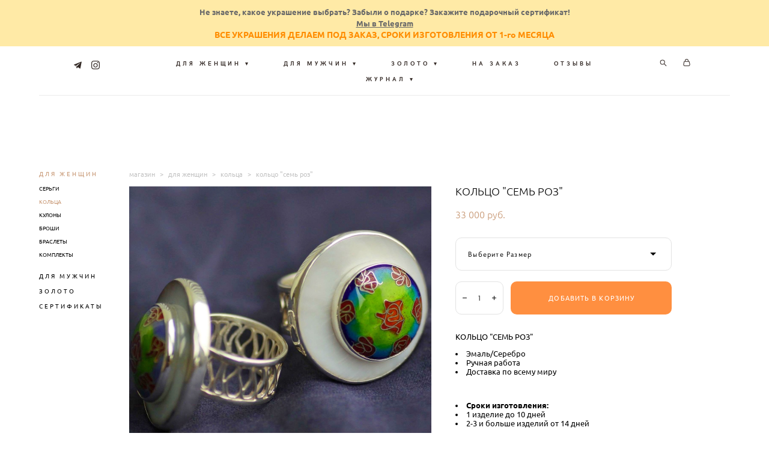

--- FILE ---
content_type: text/html; charset=UTF-8
request_url: https://enamelrooms.com/shop/koltso-iz-serebra-s-emalju-sem-roz
body_size: 21643
content:
<!-- Vigbo-cms //cdn-st2.vigbo.com/u27467/36695/ olsen -->
<!DOCTYPE html>
<html lang="ru">
<head>
    <script>var _createCookie=function(e,o,t){var i,n="";t&&((i=new Date).setTime(i.getTime()+864e5*t),n="; expires="+i.toGMTString()),document.cookie=e+"="+o+n+"; path=/"};function getCookie(e){e=document.cookie.match(new RegExp("(?:^|; )"+e.replace(/([\.$?*|{}\(\)\[\]\\\/\+^])/g,"\\$1")+"=([^;]*)"));return e?decodeURIComponent(e[1]):void 0}"bot"==getCookie("_gphw_mode")&&_createCookie("_gphw_mode","humen",0);</script>
    <meta charset="utf-8">
<title>Кольцо с эмалью купить в москве в интернет-магазине минанкари от Enamel Rooms</title>
<meta name="keywords" content="кольцо с эмалью купить в москве" />
<meta name="description" content="Кольцо с эмалью купить в москве в интернет-магазине минанкари от Enamel Rooms. Кольца с эмалью это роскошные аксессуары, украшающие пальчики любой женщины. Красивые и правильно подобранные кольцо из серебра как хороший маникюр, заставляют гордиться своими руками и привлекают восхищенные взгляды окружающих." />
    <meta property="og:title" content="Кольцо с эмалью купить в москве в интернет-магазине минанкари от Enamel Rooms" />
    <meta property="og:description" content="Кольцо с эмалью купить в москве в интернет-магазине минанкари от Enamel Rooms. Кольца с эмалью это роскошные аксессуары, украшающие пальчики любой женщины. Красивые и правильно подобранные кольцо из серебра как хороший маникюр, заставляют гордиться своими руками и привлекают восхищенные взгляды окружающих." />
    <meta property="og:url" content="https://enamelrooms.com/shop/koltso-iz-serebra-s-emalju-sem-roz" />
    <meta property="og:type" content="website" />
        <meta property="og:image" content="//cdn-sh1.vigbo.com/shops/52763/products/6269330/images/3-fb095bc94bce773b94fd2d143f8c052c.jpg" />
        <meta property="og:image" content="//cdn-sh1.vigbo.com/shops/52763/products/6269330/images/3-6d12153edec4d9de42df2c6c1b3fdbc5.png" />

<meta name="viewport" content="width=device-width, initial-scale=1">


	<link rel="shortcut icon" href="//cdn-st2.vigbo.com/u27467/36695/favicon.ico" type="image/x-icon" />

<!-- Blog RSS -->

<!-- Preset CSS -->
    <script>window.use_preset = false;</script>

<script>
    window.cdn_paths = {};
    window.cdn_paths.modules = '//cdn-s.vigbo.com/cms/kevin2/site/' + 'dev/scripts/site/';
    window.cdn_paths.site_scripts = '//cdn-s.vigbo.com/cms/kevin2/site/' + 'dev/scripts/';
</script>
    <link href="https://fonts.googleapis.com/css?family=Abel|Alegreya:400,400i,700,700i,800,800i,900,900i|Alex+Brush|Amatic+SC:400,700|Andika|Anonymous+Pro:400i,700i|Anton|Arimo:400,400i,700,700i|Arsenal:400,400i,700,700i|Asap:400,400i,500,500i,600,600i,700,700i|Bad+Script|Baumans|Bitter:100,100i,200,200i,300,300i,400i,500,500i,600,600i,700i,800,800i,900,900i|Brygada+1918:400,700,400i,700i|Cactus+Classical+Serif|Carlito:400,700,400i,700i|Chocolate+Classical+Sans|Comfortaa:300,400,500,600,700|Commissioner:100,200,300,400,500,600,700,800,900|Cormorant:300i,400i,500,500i,600,600i,700i|Cormorant+Garamond:300i,400i,500,500i,600,600i,700i|Cormorant+Infant:300i,400i,500,500i,600,600i,700i|Cousine:400,400i,700,700i|Crafty+Girls|Cuprum:400,400i,700,700i|Days+One|Dela+Gothic+One|Delius+Unicase:400,700|Didact+Gothic|Dosis|EB+Garamond:400i,500,500i,600,600i,700i,800,800i|Euphoria+Script|Exo|Exo+2:100,100i,200,200i,300i,400i,500,500i,600,600i,700i,800,800i,900,900i|Federo|Fira+Code:300,500,600|Fira+Sans:100,100i,200,200i,300i,400i,500,500i,600,600i,700i,800,800i,900,900i|Fira+Sans+Condensed:100,100i,200,200i,300i,400i,500,500i,600,600i,700i,800,800i,900,900i|Forum|Gentium+Book+Plus:400,700,400i,700i|Gentium+Plus:400,700,400i,700i|Geologica:100,200,300,400,500,600,700,800,900|Glegoo:400,700|Golos+Text:400,500,600,700,800,900|Gudea:400,400i,700|Handlee|IBM+Plex+Mono:100,100i,200,200i,300i,400i,500,500i,600,600i,700i|IBM+Plex+Sans:100,100i,200,200i,300i,400i,500,500i,600,600i,700i|IBM+Plex+Serif:100,100i,200,200i,300,300i,400,400i,500,500i,600,600i,700,700i|Inter:100,200,300,400,500,600,700,800,900|Inter+Tight:100,200,300,400,500,600,700,800,900,100i,200i,300i,400i,500i,600i,700i,800i,900i|Istok+Web:400,400i,700,700i|JetBrains+Mono:100,100i,200,200i,300,300i,400,400i,500,500i,600,600i,700,700i,800,800i|Jost:100,100i,200,200i,300,300i,400,400i,500,500i,600,600i,700,700i,800,800i,900,900i|Jura:400,300,500,600,700|Kelly+Slab|Kranky|Krona+One|Leckerli+One|Ledger|Liter|Lobster|Lora:400,400i,700,700i,500,500i,600,600i|Lunasima:400,700|Manrope:200,300,400,500,600,700,800|Marck+Script|Marko+One|Marmelad|Merienda+One|Merriweather:300i,400i,700i,900,900i|Moderustic:300,400,500,600,700,800|Montserrat:300i,400i,500,500i,600,600i,700i,800,800i,900,900i|Montserrat+Alternates:100,100i,200,200i,300,300i,400,400i,500,500i,600,600i,700,700i,800,800i,900,900i|Mulish:200,300,400,500,600,700,800,900,200i,300i,400i,500i,600i,700i,800i,900i|Neucha|Noticia+Text:400,400i,700,700i|Noto+Sans:400,400i,700,700i|Noto+Sans+Mono:100,200,300,400,500,600,700,800,900|Noto+Serif:400,400i,700,700i|Noto+Serif+Display:100,200,300,400,500,600,700,800,900,100i,200i,300i,400i,500i,600i,700i,800i,900i|Nova+Flat|Nova+Oval|Nova+Round|Nova+Slim|Nunito:400,200,200i,300,300i,400i,600,600i,700,700i,800,800i,900,900i|Old+Standard+TT:400i|Open+Sans:300i,400i,600,600i,700i,800,800i|Open+Sans+Condensed:300,300i,700|Oranienbaum|Original+Surfer|Oswald:200,500,600|Oxygen:300|Pacifico|Philosopher:400,400i,700,700i|Piazzolla:100,200,300,400,500,600,700,800,900,100i,200i,300i,400i,500i,600i,700i,800i,900i|Play:400,700|Playfair+Display:400,700,400i,500,500i,600,600i,700i,800,800i,900,900i|Playfair+Display+SC|Poiret+One|Press+Start+2P|Prosto+One|PT+Mono|PT+Sans:400i,700i|PT+Sans+Caption:400,700|PT+Sans+Narrow:400,700|PT+Serif:400i,700i|PT+Serif+Caption:400,400i|Quicksand|Raleway:100,100i,300i,400i,500,500i,600,600i,700i,800,800i,900,900i|Roboto:100,100i,300i,400i,500,500i,700i,900,900i|Roboto+Condensed:300i,400i,700i|Roboto+Mono:100,100i,200,200i,300,300i,400,400i,500,500i,600,600i,700,700i|Roboto+Slab:100,200,500,600,800,900|Rochester|Rokkitt:400,100,300,500,600,700,800,900|Rubik:300i,400i,500,500i,600,600i,700i,800,800i,900,900i|Ruslan+Display|Russo+One|Salsa|Satisfy|Scada:400,400i,700,700i|Snippet|Sofia|Source+Code+Pro:200,300,400,500,600,700,900|Source+Sans+Pro:200,300,400,600,700,900|Source+Serif+Pro:200,200i,300,300i,400,400i,600,600i,700,700i,900,900i|Spectral:200,200i,300,300i,400,400i,500,500i,600,600i,700,700i,800,800i|Stint+Ultra+Expanded|STIX+Two+Text:400,700,400i,700i|Syncopate|Tenor+Sans|Tinos:400,400i,700,700i|Trochut|Ubuntu:300i,400i,500,500i,700i|Ubuntu+Condensed|Ubuntu+Mono:400,400i,700,700i|Unbounded:200,300,400,500,600,700,800,900|Underdog|Unkempt:400,700|Voces|Wix+Madefor+Display:400,500,600,700,800|Wix+Madefor+Text:400,500,600,700,800,400i,500i,600i,700i,800i|Yeseva+One|Ysabeau:100,200,300,400,500,600,700,800,900,100i,200i,300i,400i,500i,600i,700i,800i,900i|Ysabeau+Infant:100,200,300,400,500,600,700,800,900,100i,200i,300i,400i,500i,600i,700i,800i,900i|Ysabeau+Office:100,200,300,400,500,600,700,800,900,100i,200i,300i,400i,500i,600i,700i,800i,900i|Ysabeau+SC:100,200,300,400,500,600,700,800,900|Zen+Old+Mincho&display=swap&subset=cyrillic" rel="stylesheet">    <!-- CORE CSS -->
            <link rel="stylesheet" type="text/css" href="//cdn-sh.vigbo.com/vigbo-cms/styles/prod/build_shop_front.css?v=XNnPpZ">
        <!-- SITE CSS -->
    <link rel="stylesheet" type="text/css" href="//cdn-s.vigbo.com/cms/kevin2/site/prod/css/build_cms_front.css?v=XNnPpZ">
    <!-- PREVIEW CSS -->
        <link rel="stylesheet" type="text/css" href="https://enamelrooms.com/css/custom-shop.css?v=46.583" />
            <!-- +React styles -->
    <link rel="stylesheet" type="text/css" href="//cdn-s.vigbo.com/cms/kevin2/site/prod/css/main.chunk.css?ver=cb2qZa"></link>
    <!-- -React styles -->
    
    <!-- LIFE CHANGED CSS -->
            <link rel="stylesheet" type="text/css" href="https://enamelrooms.com/css/custom.css?v=46.583" />
    
    
                    <!-- <script src="//cdn-s.vigbo.com/cms/kevin2/site/dev/scripts/vendor/jquery-1.9.1.min.js?v=cb2qZa"></script> -->

    
    
    <!-- Google Tag Manager -->
<script>(function(w,d,s,l,i){w[l]=w[l]||[];w[l].push({'gtm.start':
new Date().getTime(),event:'gtm.js'});var f=d.getElementsByTagName(s)[0],
j=d.createElement(s),dl=l!='dataLayer'?'&l='+l:'';j.async=true;j.src=
'https://www.googletagmanager.com/gtm.js?id='+i+dl;f.parentNode.insertBefore(j,f);
})(window,document,'script','dataLayer','GTM-MBG6XW8');</script>
<!-- End Google Tag Manager -->
<!-- Google Tag Manager (noscript) -->
<noscript><iframe src="https://www.googletagmanager.com/ns.html?id=GTM-MBG6XW8"
height="0" width="0" style="display:none;visibility:hidden"></iframe></noscript>
<!-- End Google Tag Manager (noscript) -->
<meta name="google-site-verification" content="vwcRH0YM0nzPTFLVj5tfndnA-dpixNqzpwNDcVIUuhU" />
<meta name="yandex-verification" content="d3153b5fb098c1f8" />

<script id="mcjs">!function(c,h,i,m,p){m=c.createElement(h),p=c.getElementsByTagName(h)[0],m.async=1,m.src=i,p.parentNode.insertBefore(m,p)}(document,"script","https://chimpstatic.com/mcjs-connected/js/users/3f426a2dcdbcc2d51018fefc8/7f3e00c661d8669461154bf16.js");</script>

<meta name="yandex-verification" content="52f4e8b17b5f72c4" />    <style>
    .adaptive-desktop .custom__content--max-width,
    .adaptive-desktop .md-infoline__wrap {
        max-width: 90%;
    }
</style>
    <script src="//cdn-s.vigbo.com/cms/kevin2/site/dev/scripts/vendor/jquery-3.3.1.min.js?ver=cb2qZa"></script>

    </head>


	



    <body data-template="olsen" class="f__preset-box f__site f__2 loading locale_ru olsen mod--search-enable mod--img-logo mod--menu-transparent mod--header-static mod--menu-action-on-scroll mod--menu-static-on-scroll mod--menu-effect-from-top mod--menu-align-content protect-images desktop mod--shop-page adaptive-desktop mod--horizontal-menu mod--infoline-enable bot-version js--loading-cascade mod--font-none-preset layout-logo-bottom--icons-right--social-left   " data-preview="">

            
    
                        <!-- Инфополоса -->
            <div id="md-infoline" class="md-infoline js--infoline  ">
                    <div class="md-infoline__cont f__3">
            <div class="md-infoline__wrap custom__content--max-width">
                                <p class="f__3 f__mt-0 f__mb-0" style="text-align: center;"><strong><span style="color:#696969;"><span style="font-size:13px;">Не знаете, какое украшение выбрать? Забыли о подарке?&nbsp;Закажите подарочный сертификат!<br />
<u><a href="https://t.me/Enamelrooms">Мы&nbsp;в Telegram</a></u></span></span></strong></p>

<p class="f__3 f__mt-0 f__mb-0" style="text-align: center;"><strong><span style="font-size:14px;"><span style="color:#ff8c00;">ВСЕ УКРАШЕНИЯ ДЕЛАЕМ ПОД ЗАКАЗ, СРОКИ ИЗГОТОВЛЕНИЯ ОТ 1-го МЕСЯЦА</span></span></strong></p>                            </div>
        </div>
    
</div>
    <div class="md-infoline-assets">
        <script>
            let infolineTypeTpl = 'tech'; /* Миграция и смена дизайна*/
			const infolineDBVersionTpl = "8";
            let infoscripeStorage = localStorage.getItem('infostripe');
            const infostripeData = JSON.parse(infoscripeStorage);
			let infolineinfolineFirstJSTpl = false;

            if(!infoscripeStorage || (infoscripeStorage && (infostripeData.version !== infolineDBVersionTpl))) {
                infolineinfolineFirstJSTpl = true;
                $('body').addClass('is--infoline-firstopen');
            }
        </script>
        <script>
			infolineTypeTpl = 'user'; /* Используется обычной полосой */
			const infolineCrossSettingTpl = "false";
        </script>
<style>
    .md-infoline__cont {
    padding-top: 10px;
    padding-bottom: 10px;
}
    .md-infoline {
        background: #ffeaa6;
    }
.md-infoline__close svg path {
        fill: ;
    }
/* Цвет крестика не используется после задачи MAIN-3592
.md-infoline__close:hover svg path  {
        fill: ;
    }
*/
</style>
        </div>

                <div class="l-wrap js-wrap">

    <header data-modification="with-non-fixed-block" class="l-header l-header-main js-header-main layout-logo-bottom--icons-right--social-left  ">
    <div  class="l-header__wrapper mod--show-menu-after-logo-load">

            <div class="l-header__row">

                <div data-modification-el="0" class="l-header__col0 l-header__col l-header__mobile--box"><!-- mobile menu -->
                    <!-- basket icon for mobile -->
                                            <div class="md-menu__icons mod--right md-menu__li-l1">
                            <!-- Если есть поиск или корзина -->
    <div class="l-header__icons--box f__menu">
        &nbsp; <!-- для выравнивания по вертикали (дублирует размер шрифта) -->

        <div class="l-header__icons--wrap">
            <div class="js--iconBasketWrapper" >
                 <!-- если не только Поиск и есть Магазин -->
                    <!-- то выводим корзину -->
                    <div class="js--iconBasketView shop_page l-header__icon l-header__icon--cart" >
                        <a href='/shop/cart' class='shop-basket--box lnk-cart design_editor-icons' data-id='shop-cart-widget'>
                            <span class='shop-basket'>
                                                                    <!-- Basket 03 -->
                                    <svg xmlns="http://www.w3.org/2000/svg" viewBox="0 0 16.5 17.5"><path class="basket-svg-style basket-svg-edit-round" d="M14.14,6.17H2.36S.75,12,.75,13.58A3.19,3.19,0,0,0,4,16.75h8.57a3.19,3.19,0,0,0,3.21-3.17C15.75,12,14.14,6.17,14.14,6.17Z"/><path class="basket-svg-style basket-svg-edit-limit" d="M4.5,5.64C4.5,3,5.59.75,8.25.75S12,3,12,5.64"/></svg>

                                                            </span>
                            <span class='shop-cart-widget-amount'>
                                                            </span>
                        </a>
                    </div>
                
            </div>

                            <div class="l-header__icon l-header__icon--search">
                    <a class="searchform__svg js--open_searchform design_editor-icons">
                        <svg xmlns="http://www.w3.org/2000/svg" viewBox="0 0 15.5 17.5"><ellipse class="search-svg-style" cx="5.92" cy="8.01" rx="5.17" ry="5.13"/><line class="search-svg-style" x1="9.59" y1="11.64" x2="14.75" y2="16.75"/></svg>
                    </a>
                </div>
                    </div>

        <!-- Add separator -->
                <div class="md-menu__li-l1 menu-item md-menu__separator f__menu">
                      </div>
                <!-- -->
    </div>
                        </div>
                                    </div>
                <div data-modification-el="0"  class="js--menu-floating l-header__col l-header__desktop-menu mod--effect-move-from-top">

                    <div class="l-header__cont custom__content--max-width">
                        <div class="l-header__row">
                            <div class="l-header__col2 l-header__col l-header__menu--box ">
                                <div class="l-header__menu--cont">
                                    <div class="l-header__row">
                                        <div class="l-header__top-line--box">
                                            <div class="l-header__col l-header__social-col">
                                                <div class="social-icons social-icons--header">
                                                    <div class="social-icons-wrapper">
                                                                                                                    <div class="social-icon-box">
                                                                <a class="md-menu__main--color" href="https://t.me/Enamelrooms" target="_blank" rel="noopener noreferrer"><i class="widget-social-icon-telegram"></i></a>
                                                            </div>
                                                                                                                    <div class="social-icon-box">
                                                                <a class="md-menu__main--color" href="https://www.instagram.com/enamelrooms/" target="_blank" rel="noopener noreferrer"><i class="widget-social-icon-instagram"></i></a>
                                                            </div>
                                                                                                            </div>
                                                </div>
                                            </div>
                                            <div class="l-header__col l-header__menu-col">
                                                <nav class='md-menu clearfix' data-menu-type="origin">
                                                    			<ul class="menu md-menu__main js--menu__main is--level1 		 mod--menu_center"><li  id="2914523" data-id="2914523" class="md-menu__li-l1 menu-item js--menu__li-l1  with-sub"><a class="md-menu__href-l1 js--menu-mobile-sildetoggle is--link-level1 f__menu   big-height5" href="/shop/sergi-w"  >ДЛЯ ЖЕНЩИН ▾</a><div class="md-menu__wrap-l2 js--menu-submenu" id="sub-2914523" data-parent-id="2914523"><ul class="mod--submenu-center js--menu-submenu__ul mod--custom-scrollbar__not-mac"><li class="md-menu__li-l2 "><a class="md-menu__href-l2 f__sub-menu" href="/shop/sergi-w" rel="ext noopener noreferrer" >СЕРЬГИ</a></li><li class="md-menu__li-l2 "><a class="md-menu__href-l2 f__sub-menu" href="/shop/koltsa-w" rel="ext noopener noreferrer" >КОЛЬЦА</a></li><li class="md-menu__li-l2 "><a class="md-menu__href-l2 f__sub-menu" href="/shop/kuloni-w" rel="ext noopener noreferrer" >КУЛОНЫ</a></li><li class="md-menu__li-l2 "><a class="md-menu__href-l2 f__sub-menu" href="/shop/broshi-w" rel="ext noopener noreferrer" >БРОШИ</a></li><li class="md-menu__li-l2 "><a class="md-menu__href-l2 f__sub-menu" href="/shop/brasleti-w" rel="ext noopener noreferrer" >БРАСЛЕТЫ</a></li><li class="md-menu__li-l2 "><a class="md-menu__href-l2 f__sub-menu" href="/shop/komplekti-w" rel="ext noopener noreferrer" >КОМПЛЕКТЫ</a></li><li class="md-menu__li-l2 "><a class="md-menu__href-l2 f__sub-menu" href="/shop/sertifikaty" rel="ext noopener noreferrer" >СЕРФИТИКАТЫ</a></li><li class="md-menu__li-l2 "><a class="md-menu__href-l2 f__sub-menu" href="/juvelirnoe-ukrashenie-iz-emali-na-zakaz" rel="ext noopener noreferrer" >НА ЗАКАЗ</a></li></ul></div></li><li class="md-menu__li-l1 menu-item md-menu__separator f__menu"></li><li  id="2914526" data-id="2914526" class="md-menu__li-l1 menu-item js--menu__li-l1  with-sub"><a class="md-menu__href-l1 js--menu-mobile-sildetoggle is--link-level1 f__menu   big-height5" href="/shop/zaponki-m"  >ДЛЯ МУЖЧИН ▾</a><div class="md-menu__wrap-l2 js--menu-submenu" id="sub-2914526" data-parent-id="2914526"><ul class="mod--submenu-center js--menu-submenu__ul mod--custom-scrollbar__not-mac"><li class="md-menu__li-l2 "><a class="md-menu__href-l2 f__sub-menu" href="/shop/zaponki-m" rel="ext noopener noreferrer" >ЗАПОНКИ</a></li><li class="md-menu__li-l2 "><a class="md-menu__href-l2 f__sub-menu" href="/shop/kuloni-m" rel="ext noopener noreferrer" >КУЛОНЫ</a></li><li class="md-menu__li-l2 "><a class="md-menu__href-l2 f__sub-menu" href="/shop/statuetki" rel="ext noopener noreferrer" >СТАТУЭТКИ</a></li><li class="md-menu__li-l2 "><a class="md-menu__href-l2 f__sub-menu" href="/shop/podarki" rel="ext noopener noreferrer" >ПОДАРКИ</a></li><li class="md-menu__li-l2 "><a class="md-menu__href-l2 f__sub-menu" href="/juvelirnoe-ukrashenie-iz-emali-na-zakaz" rel="ext noopener noreferrer" >НА ЗАКАЗ</a></li></ul></div></li><li class="md-menu__li-l1 menu-item md-menu__separator f__menu"></li><li  id="3307991" data-id="3307991" class="md-menu__li-l1 menu-item js--menu__li-l1  with-sub"><a class="md-menu__href-l1 js--menu-mobile-sildetoggle is--link-level1 f__menu   big-height5" href="/shop/sergi-iz-zolota-s-emalju"  >ЗОЛОТО ▾</a><div class="md-menu__wrap-l2 js--menu-submenu" id="sub-3307991" data-parent-id="3307991"><ul class="mod--submenu-center js--menu-submenu__ul mod--custom-scrollbar__not-mac"><li class="md-menu__li-l2 "><a class="md-menu__href-l2 f__sub-menu" href="/shop/sergi-iz-zolota-s-emalju" rel="ext noopener noreferrer" >СЕРЬГИ</a></li><li class="md-menu__li-l2 "><a class="md-menu__href-l2 f__sub-menu" href="/shop/koltsa-iz-zolota-s-emalju" rel="ext noopener noreferrer" >КОЛЬЦА</a></li><li class="md-menu__li-l2 "><a class="md-menu__href-l2 f__sub-menu" href="/shop/kulony-iz-zolota-s-emalju" rel="ext noopener noreferrer" >КУЛОНЫ</a></li><li class="md-menu__li-l2 "><a class="md-menu__href-l2 f__sub-menu" href="/shop/broshi-iz-zolota-s-emalju" rel="ext noopener noreferrer" >БРОШИ</a></li><li class="md-menu__li-l2 "><a class="md-menu__href-l2 f__sub-menu" href="/shop/braslety-iz-zolota-s-emalju" rel="ext noopener noreferrer" >БРАСЛЕТЫ</a></li><li class="md-menu__li-l2 "><a class="md-menu__href-l2 f__sub-menu" href="/shop/krestiki-iz-zolota-s-emalju" rel="ext noopener noreferrer" >КРЕСТИКИ</a></li><li class="md-menu__li-l2 "><a class="md-menu__href-l2 f__sub-menu" href="/shop/ikony-iz-zolota-s-emalju" rel="ext noopener noreferrer" >ИКОНЫ</a></li><li class="md-menu__li-l2 "><a class="md-menu__href-l2 f__sub-menu" href="/juvelirnoe-ukrashenie-iz-emali-na-zakaz" rel="ext noopener noreferrer" >НА ЗАКАЗ</a></li></ul></div></li><li class="md-menu__li-l1 menu-item md-menu__separator f__menu"></li><li  id="3404939" data-id="3404939" class="md-menu__li-l1 menu-item js--menu__li-l1 "><a class="md-menu__href-l1 is--link-level1 f__menu  big-height5" href="https://enamelrooms.com/juvelirnoe-ukrashenie-iz-emali-na-zakaz"  >НА ЗАКАЗ</a></li><li class="md-menu__li-l1 menu-item md-menu__separator f__menu"></li><li  id="3959441" data-id="3959441" class="md-menu__li-l1 menu-item js--menu__li-l1 "><a class="md-menu__href-l1 is--link-level1 f__menu  big-height5" href="https://enamelrooms.com/otzyvy"  >ОТЗЫВЫ</a></li><li class="md-menu__li-l1 menu-item md-menu__separator f__menu"></li><li  id="3070262" data-id="3070262" class="md-menu__li-l1 menu-item js--menu__li-l1  with-sub"><a class="md-menu__href-l1 js--menu-mobile-sildetoggle is--link-level1 f__menu   big-height5" href="/blog"  >ЖУРНАЛ ▾</a><div class="md-menu__wrap-l2 js--menu-submenu" id="sub-3070262" data-parent-id="3070262"><ul class="mod--submenu-center js--menu-submenu__ul mod--custom-scrollbar__not-mac"><li class="md-menu__li-l2 "><a class="md-menu__href-l2 f__sub-menu" href="/blog" rel="ext noopener noreferrer" >БЛОГ</a></li><li class="md-menu__li-l2 "><a class="md-menu__href-l2 f__sub-menu" href="/instagram" rel="ext noopener noreferrer" >INSTAGRAM</a></li></ul></div></li><li class="md-menu__li-l1 menu-item md-menu__separator f__menu"></li></ul><div class="md-menu-mobile__socials social-icons"><div class="social-icons-wrapper"><div class="social-icon-box"><a class="md-menu__main--color" href="https://t.me/Enamelrooms" target="_blank" rel="noopener noreferrer"><i class="widget-social-icon-telegram"></i></a></div><div class="social-icon-box"><a class="md-menu__main--color" href="https://www.instagram.com/enamelrooms/" target="_blank" rel="noopener noreferrer"><i class="widget-social-icon-instagram"></i></a></div></div></div>                                                </nav>
                                            </div>
                                            <div class="l-header__col">
                                                    <div class="js--menu-icons md-menu__icons shop_page" >
                                                        <!-- Если есть поиск или корзина -->
    <div class="l-header__icons--box f__menu">
        &nbsp; <!-- для выравнивания по вертикали (дублирует размер шрифта) -->

        <div class="l-header__icons--wrap">
            <div class="js--iconBasketWrapper" >
                 <!-- если не только Поиск и есть Магазин -->
                    <!-- то выводим корзину -->
                    <div class="js--iconBasketView shop_page l-header__icon l-header__icon--cart" >
                        <a href='/shop/cart' class='shop-basket--box lnk-cart design_editor-icons' data-id='shop-cart-widget'>
                            <span class='shop-basket'>
                                                                    <!-- Basket 03 -->
                                    <svg xmlns="http://www.w3.org/2000/svg" viewBox="0 0 16.5 17.5"><path class="basket-svg-style basket-svg-edit-round" d="M14.14,6.17H2.36S.75,12,.75,13.58A3.19,3.19,0,0,0,4,16.75h8.57a3.19,3.19,0,0,0,3.21-3.17C15.75,12,14.14,6.17,14.14,6.17Z"/><path class="basket-svg-style basket-svg-edit-limit" d="M4.5,5.64C4.5,3,5.59.75,8.25.75S12,3,12,5.64"/></svg>

                                                            </span>
                            <span class='shop-cart-widget-amount'>
                                                            </span>
                        </a>
                    </div>
                
            </div>

                            <div class="l-header__icon l-header__icon--search">
                    <a class="searchform__svg js--open_searchform design_editor-icons">
                        <svg xmlns="http://www.w3.org/2000/svg" viewBox="0 0 15.5 17.5"><ellipse class="search-svg-style" cx="5.92" cy="8.01" rx="5.17" ry="5.13"/><line class="search-svg-style" x1="9.59" y1="11.64" x2="14.75" y2="16.75"/></svg>
                    </a>
                </div>
                    </div>

        <!-- Add separator -->
                <div class="md-menu__li-l1 menu-item md-menu__separator f__menu">
                      </div>
                <!-- -->
    </div>
                                                    </div>
                                            </div>
                                        </div>
                                    </div>
                                </div>


                            </div>

                        </div>
                    </div>

                    <div class="l-header__cont mod--change-cont">
                        <div class="l-header__row">
                            <div class="l-header__col hide-tablet hide-mobile"><div class="l-header__decorate-line custom__header-decorate-line"></div></div>
                        </div>
                    </div>
                </div>
                <div data-modification-el="1" class="l-header__col1 l-header__col l-header__logo--box custom__header-padding-y">
                    <div class="l-header__logo--cont">
                        <div id='logoWrap' class='logo__wrap' data-lt="" >
                            
<div class="logo logo-image">
	<a href="https://enamelrooms.com/">
		

			
			<img src="[data-uri]"
				 data-src="[data-uri]"
				 alt="Enamel Rooms"
				 title="Enamel Rooms"
				 class="copy-protect mod--has-logo2x mod--has-logo1x mod--logo-zero"
				 						data-src2x="//cdn-st2.vigbo.com/u27467/36695/logo/u-?v=46.583"
						data-width2x="0"
				 			/>
			</a>

</div>
                        </div>
                    </div>
                </div>

                <div class="l-header__col3 l-header__col l-header__ham--box" data-count-pages="6">
    <div class="md-menu__hamburger js-mob-menu-open">
        <svg height="20px" xmlns="http://www.w3.org/2000/svg" viewBox="0 0 18 17.5"><line class="hamburger-svg-style" y1="1" x2="18" y2="1"/><line class="hamburger-svg-style" y1="7" x2="18" y2="7"/><line class="hamburger-svg-style" y1="13" x2="18" y2="13"/></svg>
    </div>
</div>
            </div>

    </div>
</header>




        <!-- Mobile menu -->
        <!-- mobile menu -->
<div  data-menu-type="mobile" data-custom-scroll data-set-top="stay-in-window" class="custom__header-decorate-line mod--custom-scroll-hidden mod--custom-scroll-resize md-menu--mobile js--menu--mobile mod--set-top--stop-mobile">
    <div class="md-menu--mobile__cont js--menu-mobile__cont">
                <div class="md-menu__icons mod--right md-menu__li-l1 js--menu__li-l1">
            <!-- Если есть поиск или корзина -->
    <div class="l-header__icons--box f__menu">
        &nbsp; <!-- для выравнивания по вертикали (дублирует размер шрифта) -->

        <div class="l-header__icons--wrap">
            <div class="js--iconBasketWrapper" >
                 <!-- если не только Поиск и есть Магазин -->
                    <!-- то выводим корзину -->
                    <div class="js--iconBasketView shop_page l-header__icon l-header__icon--cart" >
                        <a href='/shop/cart' class='shop-basket--box lnk-cart design_editor-icons' data-id='shop-cart-widget'>
                            <span class='shop-basket'>
                                                                    <!-- Basket 03 -->
                                    <svg xmlns="http://www.w3.org/2000/svg" viewBox="0 0 16.5 17.5"><path class="basket-svg-style basket-svg-edit-round" d="M14.14,6.17H2.36S.75,12,.75,13.58A3.19,3.19,0,0,0,4,16.75h8.57a3.19,3.19,0,0,0,3.21-3.17C15.75,12,14.14,6.17,14.14,6.17Z"/><path class="basket-svg-style basket-svg-edit-limit" d="M4.5,5.64C4.5,3,5.59.75,8.25.75S12,3,12,5.64"/></svg>

                                                            </span>
                            <span class='shop-cart-widget-amount'>
                                                            </span>
                        </a>
                    </div>
                
            </div>

                            <div class="l-header__icon l-header__icon--search">
                    <a class="searchform__svg js--open_searchform design_editor-icons">
                        <svg xmlns="http://www.w3.org/2000/svg" viewBox="0 0 15.5 17.5"><ellipse class="search-svg-style" cx="5.92" cy="8.01" rx="5.17" ry="5.13"/><line class="search-svg-style" x1="9.59" y1="11.64" x2="14.75" y2="16.75"/></svg>
                    </a>
                </div>
                    </div>

        <!-- Add separator -->
                <div class="md-menu__li-l1 menu-item md-menu__separator f__menu">
                      </div>
                <!-- -->
    </div>
        </div>
        
        			<ul class="menu md-menu__main js--menu__main is--level1 		 mod--menu_center"><li  id="2914523" data-id="2914523" class="md-menu__li-l1 menu-item js--menu__li-l1  with-sub"><a class="md-menu__href-l1 js--menu-mobile-sildetoggle is--link-level1 f__menu   big-height5" href="/shop/sergi-w"  >ДЛЯ ЖЕНЩИН ▾</a><div class="md-menu__wrap-l2 js--menu-submenu" id="sub-2914523" data-parent-id="2914523"><ul class="mod--submenu-center js--menu-submenu__ul mod--custom-scrollbar__not-mac"><li class="md-menu__li-l2 "><a class="md-menu__href-l2 f__sub-menu" href="/shop/sergi-w" rel="ext noopener noreferrer" >СЕРЬГИ</a></li><li class="md-menu__li-l2 "><a class="md-menu__href-l2 f__sub-menu" href="/shop/koltsa-w" rel="ext noopener noreferrer" >КОЛЬЦА</a></li><li class="md-menu__li-l2 "><a class="md-menu__href-l2 f__sub-menu" href="/shop/kuloni-w" rel="ext noopener noreferrer" >КУЛОНЫ</a></li><li class="md-menu__li-l2 "><a class="md-menu__href-l2 f__sub-menu" href="/shop/broshi-w" rel="ext noopener noreferrer" >БРОШИ</a></li><li class="md-menu__li-l2 "><a class="md-menu__href-l2 f__sub-menu" href="/shop/brasleti-w" rel="ext noopener noreferrer" >БРАСЛЕТЫ</a></li><li class="md-menu__li-l2 "><a class="md-menu__href-l2 f__sub-menu" href="/shop/komplekti-w" rel="ext noopener noreferrer" >КОМПЛЕКТЫ</a></li><li class="md-menu__li-l2 "><a class="md-menu__href-l2 f__sub-menu" href="/shop/sertifikaty" rel="ext noopener noreferrer" >СЕРФИТИКАТЫ</a></li><li class="md-menu__li-l2 "><a class="md-menu__href-l2 f__sub-menu" href="/juvelirnoe-ukrashenie-iz-emali-na-zakaz" rel="ext noopener noreferrer" >НА ЗАКАЗ</a></li></ul></div></li><li  id="2914526" data-id="2914526" class="md-menu__li-l1 menu-item js--menu__li-l1  with-sub"><a class="md-menu__href-l1 js--menu-mobile-sildetoggle is--link-level1 f__menu   big-height5" href="/shop/zaponki-m"  >ДЛЯ МУЖЧИН ▾</a><div class="md-menu__wrap-l2 js--menu-submenu" id="sub-2914526" data-parent-id="2914526"><ul class="mod--submenu-center js--menu-submenu__ul mod--custom-scrollbar__not-mac"><li class="md-menu__li-l2 "><a class="md-menu__href-l2 f__sub-menu" href="/shop/zaponki-m" rel="ext noopener noreferrer" >ЗАПОНКИ</a></li><li class="md-menu__li-l2 "><a class="md-menu__href-l2 f__sub-menu" href="/shop/kuloni-m" rel="ext noopener noreferrer" >КУЛОНЫ</a></li><li class="md-menu__li-l2 "><a class="md-menu__href-l2 f__sub-menu" href="/shop/statuetki" rel="ext noopener noreferrer" >СТАТУЭТКИ</a></li><li class="md-menu__li-l2 "><a class="md-menu__href-l2 f__sub-menu" href="/shop/podarki" rel="ext noopener noreferrer" >ПОДАРКИ</a></li><li class="md-menu__li-l2 "><a class="md-menu__href-l2 f__sub-menu" href="/juvelirnoe-ukrashenie-iz-emali-na-zakaz" rel="ext noopener noreferrer" >НА ЗАКАЗ</a></li></ul></div></li><li  id="3307991" data-id="3307991" class="md-menu__li-l1 menu-item js--menu__li-l1  with-sub"><a class="md-menu__href-l1 js--menu-mobile-sildetoggle is--link-level1 f__menu   big-height5" href="/shop/sergi-iz-zolota-s-emalju"  >ЗОЛОТО ▾</a><div class="md-menu__wrap-l2 js--menu-submenu" id="sub-3307991" data-parent-id="3307991"><ul class="mod--submenu-center js--menu-submenu__ul mod--custom-scrollbar__not-mac"><li class="md-menu__li-l2 "><a class="md-menu__href-l2 f__sub-menu" href="/shop/sergi-iz-zolota-s-emalju" rel="ext noopener noreferrer" >СЕРЬГИ</a></li><li class="md-menu__li-l2 "><a class="md-menu__href-l2 f__sub-menu" href="/shop/koltsa-iz-zolota-s-emalju" rel="ext noopener noreferrer" >КОЛЬЦА</a></li><li class="md-menu__li-l2 "><a class="md-menu__href-l2 f__sub-menu" href="/shop/kulony-iz-zolota-s-emalju" rel="ext noopener noreferrer" >КУЛОНЫ</a></li><li class="md-menu__li-l2 "><a class="md-menu__href-l2 f__sub-menu" href="/shop/broshi-iz-zolota-s-emalju" rel="ext noopener noreferrer" >БРОШИ</a></li><li class="md-menu__li-l2 "><a class="md-menu__href-l2 f__sub-menu" href="/shop/braslety-iz-zolota-s-emalju" rel="ext noopener noreferrer" >БРАСЛЕТЫ</a></li><li class="md-menu__li-l2 "><a class="md-menu__href-l2 f__sub-menu" href="/shop/krestiki-iz-zolota-s-emalju" rel="ext noopener noreferrer" >КРЕСТИКИ</a></li><li class="md-menu__li-l2 "><a class="md-menu__href-l2 f__sub-menu" href="/shop/ikony-iz-zolota-s-emalju" rel="ext noopener noreferrer" >ИКОНЫ</a></li><li class="md-menu__li-l2 "><a class="md-menu__href-l2 f__sub-menu" href="/juvelirnoe-ukrashenie-iz-emali-na-zakaz" rel="ext noopener noreferrer" >НА ЗАКАЗ</a></li></ul></div></li><li  id="3404939" data-id="3404939" class="md-menu__li-l1 menu-item js--menu__li-l1 "><a class="md-menu__href-l1 is--link-level1 f__menu  big-height5" href="https://enamelrooms.com/juvelirnoe-ukrashenie-iz-emali-na-zakaz"  >НА ЗАКАЗ</a></li><li  id="3959441" data-id="3959441" class="md-menu__li-l1 menu-item js--menu__li-l1 "><a class="md-menu__href-l1 is--link-level1 f__menu  big-height5" href="https://enamelrooms.com/otzyvy"  >ОТЗЫВЫ</a></li><li  id="3070262" data-id="3070262" class="md-menu__li-l1 menu-item js--menu__li-l1  with-sub"><a class="md-menu__href-l1 js--menu-mobile-sildetoggle is--link-level1 f__menu   big-height5" href="/blog"  >ЖУРНАЛ ▾</a><div class="md-menu__wrap-l2 js--menu-submenu" id="sub-3070262" data-parent-id="3070262"><ul class="mod--submenu-center js--menu-submenu__ul mod--custom-scrollbar__not-mac"><li class="md-menu__li-l2 "><a class="md-menu__href-l2 f__sub-menu" href="/blog" rel="ext noopener noreferrer" >БЛОГ</a></li><li class="md-menu__li-l2 "><a class="md-menu__href-l2 f__sub-menu" href="/instagram" rel="ext noopener noreferrer" >INSTAGRAM</a></li></ul></div></li></ul><div class="md-menu-mobile__socials social-icons"><div class="social-icons-wrapper"><div class="social-icon-box"><a class="md-menu__main--color" href="https://t.me/Enamelrooms" target="_blank" rel="noopener noreferrer"><i class="widget-social-icon-telegram"></i></a></div><div class="social-icon-box"><a class="md-menu__main--color" href="https://www.instagram.com/enamelrooms/" target="_blank" rel="noopener noreferrer"><i class="widget-social-icon-instagram"></i></a></div></div></div>
        <span class="js-close-mobile-menu close-mobile-menu">
        <!--<svg width="20px" height="20px"  xmlns="http://www.w3.org/2000/svg" viewBox="0 0 14.39 17.5"><line class="close-menu-burger" x1="0.53" y1="2.04" x2="13.86" y2="15.37"/><line class="close-menu-burger" x1="0.53" y1="15.37" x2="13.86" y2="2.04"/></svg>-->
            <svg xmlns="http://www.w3.org/2000/svg" width="18" height="18" viewBox="0 0 18 18"><path class="close-menu-burger" fill="none" fill-rule="evenodd" stroke="#fff" stroke-linecap="round" stroke-linejoin="round" stroke-width="1.5" d="M9 9.5l8-8-8 8-8-8 8 8zm0 0l8 8-8-8-8 8 8-8z"/></svg>
        </span>
    </div>
</div>

        <!-- Blog Slider -->
        
        <!-- CONTENT -->
        <div class="l-content l-content--main  desktop ">
            <section class="l-content--box l-content--box-shop js--box-shop shopProductPage" data-hash="shop" data-structure="">
    <div class="container custom__content--max-width">
        <div class="page shop-product autotest--shop-product img-zoom">

        <nav class="shop-menu vertical" data-shopsort-indent>
                <ul>
            
                                <li class="shop-menu-item  with-sub">
                    <a class="shop-menu__href-level-1 de--shop-menu__li-level-1 f__s_category f__3" href="#">
                        ДЛЯ ЖЕНЩИН                    </a>
                                            <ul class="shop-sub-menu show">
                            
                                                                <li class="shop-menu-item ">
                                    <a class="shop-menu__href-level-2 de--shop-menu__li-level-2 f__s_sub-category f__3" href="https://enamelrooms.com/shop/sergi-zhenskie-iz-emalju">СЕРЬГИ</a>
                                </li>
                            
                                                                <li class="shop-menu-item active">
                                    <a class="shop-menu__href-level-2 de--shop-menu__li-level-2 f__s_sub-category f__3" href="https://enamelrooms.com/shop/koltsa-zhenskie-iz-emalju">КОЛЬЦА</a>
                                </li>
                            
                                                                <li class="shop-menu-item ">
                                    <a class="shop-menu__href-level-2 de--shop-menu__li-level-2 f__s_sub-category f__3" href="https://enamelrooms.com/shop/kuloni-zhenskie-iz-emalju">КУЛОНЫ</a>
                                </li>
                            
                                                                <li class="shop-menu-item ">
                                    <a class="shop-menu__href-level-2 de--shop-menu__li-level-2 f__s_sub-category f__3" href="https://enamelrooms.com/shop/broshi-zhenskie-iz-emalju">БРОШИ</a>
                                </li>
                            
                                                                <li class="shop-menu-item ">
                                    <a class="shop-menu__href-level-2 de--shop-menu__li-level-2 f__s_sub-category f__3" href="https://enamelrooms.com/shop/brasleti-zhenskie-iz-emalju">БРАСЛЕТЫ</a>
                                </li>
                            
                                                                <li class="shop-menu-item ">
                                    <a class="shop-menu__href-level-2 de--shop-menu__li-level-2 f__s_sub-category f__3" href="https://enamelrooms.com/shop/komplekti-zhenskie-iz-emalju">КОМПЛЕКТЫ</a>
                                </li>
                                                    </ul>
                                    </li>

            
                                <li class="shop-menu-item  with-sub">
                    <a class="shop-menu__href-level-1 de--shop-menu__li-level-1 f__s_category f__3" href="#">
                        ДЛЯ МУЖЧИН                    </a>
                                            <ul class="shop-sub-menu show">
                            
                                                                <li class="shop-menu-item ">
                                    <a class="shop-menu__href-level-2 de--shop-menu__li-level-2 f__s_sub-category f__3" href="https://enamelrooms.com/shop/zaponki-muzhskie">ЗАПОНКИ</a>
                                </li>
                            
                                                                <li class="shop-menu-item ">
                                    <a class="shop-menu__href-level-2 de--shop-menu__li-level-2 f__s_sub-category f__3" href="https://enamelrooms.com/shop/kuloni-muzhskie">КУЛОНЫ</a>
                                </li>
                            
                                                                <li class="shop-menu-item ">
                                    <a class="shop-menu__href-level-2 de--shop-menu__li-level-2 f__s_sub-category f__3" href="https://enamelrooms.com/shop/statuetki">СТАТУЭТКИ</a>
                                </li>
                                                    </ul>
                                    </li>

            
                                <li class="shop-menu-item  with-sub">
                    <a class="shop-menu__href-level-1 de--shop-menu__li-level-1 f__s_category f__3" href="#">
                        ЗОЛОТО                    </a>
                                            <ul class="shop-sub-menu show">
                            
                                                                <li class="shop-menu-item ">
                                    <a class="shop-menu__href-level-2 de--shop-menu__li-level-2 f__s_sub-category f__3" href="https://enamelrooms.com/shop/sergi-iz-zolota-s-emalju">СЕРЬГИ</a>
                                </li>
                            
                                                                <li class="shop-menu-item ">
                                    <a class="shop-menu__href-level-2 de--shop-menu__li-level-2 f__s_sub-category f__3" href="https://enamelrooms.com/shop/koltsa-iz-zolota-s-emalju">КОЛЬЦА</a>
                                </li>
                            
                                                                <li class="shop-menu-item ">
                                    <a class="shop-menu__href-level-2 de--shop-menu__li-level-2 f__s_sub-category f__3" href="https://enamelrooms.com/shop/kulony-iz-zolota-s-emalju">КУЛОНЫ</a>
                                </li>
                            
                                                                <li class="shop-menu-item ">
                                    <a class="shop-menu__href-level-2 de--shop-menu__li-level-2 f__s_sub-category f__3" href="https://enamelrooms.com/shop/broshi-iz-zolota-s-emalju">БРОШИ</a>
                                </li>
                            
                                                                <li class="shop-menu-item ">
                                    <a class="shop-menu__href-level-2 de--shop-menu__li-level-2 f__s_sub-category f__3" href="https://enamelrooms.com/shop/braslety-iz-zolota-s-emalju">БРАСЛЕТЫ</a>
                                </li>
                            
                                                                <li class="shop-menu-item ">
                                    <a class="shop-menu__href-level-2 de--shop-menu__li-level-2 f__s_sub-category f__3" href="https://enamelrooms.com/shop/krestiki-iz-zolota-s-emalju">КРЕСТИКИ</a>
                                </li>
                            
                                                                <li class="shop-menu-item ">
                                    <a class="shop-menu__href-level-2 de--shop-menu__li-level-2 f__s_sub-category f__3" href="https://enamelrooms.com/shop/ikony-iz-zolota-s-emalju">ИКОНЫ</a>
                                </li>
                                                    </ul>
                                    </li>

            
                                <li class="shop-menu-item ">
                    <a class="shop-menu__href-level-1 de--shop-menu__li-level-1 f__s_category f__3" href="https://enamelrooms.com/shop/sertifikaty">
                        СЕРТИФИКАТЫ                    </a>
                                    </li>

                    </ul>
    </nav>
        <!-- +Content main -->
    <div class="shop-content-main">
        <div class="schop-content-wrapper js-shop-content-wrapper ">
                    <!-- +Breadcrumbs -->
            <nav class="shop-bread-crumbs autotest--shop-bread-crumbs f__s_crumbs f__3 de--shop-breadcrumbs__font-family">
                <a href="https://enamelrooms.com/shop" class="de--shop-breadcrumbs__font-family">магазин</a>
                <span class="shop-separator">&GT;</span>

                                    <a href="https://enamelrooms.com/shop/zhenskie-ukrashenija"  class="de--shop-breadcrumbs__font-family">для женщин</a>
                    <span class="shop-separator">&GT;</span>
                
                                <a href="https://enamelrooms.com/shop/koltsa-zhenskie-iz-emalju" class="de--shop-breadcrumbs__font-family">кольца</a>
                <span class="shop-separator">&GT;</span>
                
                <span>кольцо &quot;семь роз&quot;</span>
            </nav>
            <!-- -Breadcrumbs -->
        
        
<div class="product-gallery layout-square">

    <!-- +Product image slider -->
    <div class="product-gallery__mobile js--product-parent-block js--product-gallery__mobile
                ">
                    <div class="product-gallery__slider js--product-gallery__slider product-main-image" data-count-image="2">
                                <div class="product-gallery__slider-item product-image js--product-gallery__item" data-index="0">
                                        <img                             fetchpriority="high"
                                                data-number="0"
                         src="[data-uri]%3D%3D" alt="КОЛЬЦО &quot;СЕМЬ РОЗ&quot;"
                         class="loading copy-protect active"
                         data-index="0"
                         data-id="15226076"
                         data-base-path="//cdn-sh1.vigbo.com/shops/52763/products/6269330/images/"
                         data-file-name="fb095bc94bce773b94fd2d143f8c052c.jpg"
                         data-sizes='{"3":{"width":1000,"height":1000},"2":{"width":780,"height":780},"1":{"width":684,"height":684},"0":{"width":500,"height":500}}'
                    data-version=""
                    data-width="780"
                    data-height="780" />
                </div>
                                <div class="product-gallery__slider-item product-image js--product-gallery__item" data-index="1">
                                        <img                             loading="lazy"
                            decoding="async"
                                                data-number="1"
                         src="[data-uri]%3D%3D" alt="КОЛЬЦО &quot;СЕМЬ РОЗ&quot;"
                         class="loading copy-protect "
                         data-index="1"
                         data-id="15226100"
                         data-base-path="//cdn-sh1.vigbo.com/shops/52763/products/6269330/images/"
                         data-file-name="6d12153edec4d9de42df2c6c1b3fdbc5.png"
                         data-sizes='{"3":{"width":757,"height":757},"2":{"width":757,"height":757},"1":{"width":684,"height":684},"0":{"width":500,"height":500}}'
                    data-version=""
                    data-width="757"
                    data-height="757" />
                </div>
                            </div>

            <div class="js--product-images product-images clearfix ">
                                <div class="product-image-cell js--product-gallery__item active" data-index="0">
                    <a href="#" class="product-image">
                                                <img                                 fetchpriority="high"
                                                        data-number="0"
                             src="" alt="КОЛЬЦО &quot;СЕМЬ РОЗ&quot;" class="loading copy-protect"
                             data-index="0"
                             data-id="15226076"
                             data-sizes='{"3":{"width":1000,"height":1000},"2":{"width":780,"height":780},"1":{"width":684,"height":684},"0":{"width":500,"height":500}}'
                        data-base-path="//cdn-sh1.vigbo.com/shops/52763/products/6269330/images/"
                        data-file-name="fb095bc94bce773b94fd2d143f8c052c.jpg"
                        data-version=""
                        data-width="780"
                        data-height="780" />
                    </a>
                </div>
                                <div class="product-image-cell js--product-gallery__item " data-index="1">
                    <a href="#" class="product-image">
                                                <img                                 loading="lazy"
                                decoding="async"
                                                        data-number="1"
                             src="" alt="КОЛЬЦО &quot;СЕМЬ РОЗ&quot;" class="loading copy-protect"
                             data-index="1"
                             data-id="15226100"
                             data-sizes='{"3":{"width":757,"height":757},"2":{"width":757,"height":757},"1":{"width":684,"height":684},"0":{"width":500,"height":500}}'
                        data-base-path="//cdn-sh1.vigbo.com/shops/52763/products/6269330/images/"
                        data-file-name="6d12153edec4d9de42df2c6c1b3fdbc5.png"
                        data-version=""
                        data-width="757"
                        data-height="757" />
                    </a>
                </div>
                            </div>

            </div>
    <!-- -Product image slider -->

</div>

<div class="shop-fsbox">


		<div class="control close">
			<a class="fsbox__nav fsbox__close" id="fsboxClose" href="#">
				<svg class="fsbox__close-ico" xmlns="http://www.w3.org/2000/svg" width="18" height="18" viewBox="0 0 18 18">
					<path class="close-menu-burger de--main__text-default-color--stroke" fill="none" fill-rule="evenodd" stroke="#fff" stroke-linecap="round" stroke-linejoin="round" stroke-width="1.5" d="M9 9.5l8-8-8 8-8-8 8 8zm0 0l8 8-8-8-8 8 8-8z"></path>
				</svg>
			</a>
		</div>
		<div class="control prev">
			<a class="fsbox__nav" id="fsboxPrev" href="#">
				<svg xmlns="http://www.w3.org/2000/svg" width="14" height="14" viewBox="0 0 16 27"
					 style="overflow: hidden; position: relative;">
					<path class="de--main__text-default-color" stroke="none"
						  d="M140.206,1140.93L152,1151.86l-2.133,2.13L136,1141.13l0.137-.13-0.131-.14L149.869,1127l2.132,2.13Z"
						  transform="translate(-136 -1127)"></path>
				</svg>

			</a>
		</div>
		<div class="control next">
			<a class="fsbox__nav" id="fsboxNext" href="#">
				<svg xmlns="http://www.w3.org/2000/svg" width="14" height="14" viewBox="0 0 16 27"
					 style="overflow: hidden; position: relative;">
					<path class="de--main__text-default-color" stroke="none"
						  d="M2815,1141.13l-13.86,12.86-2.13-2.13,11.78-10.93-11.79-11.8,2.13-2.13,13.86,13.86-0.13.14Z"
						  transform="translate(-2799 -1127)"></path>
				</svg>
			</a>
		</div>

		<div class="spinner-container">
			<div class="spinner">
                <svg class="md-preloader" viewBox="0 0 66 66" xmlns="http://www.w3.org/2000/svg"><circle class="path" fill="none" stroke-width="4" stroke-linecap="round" cx="33" cy="33" r="30"></circle></svg>
            </div>
		</div>

		<div class="shop-slides">
                            <div class="shop-slide__block js--shop-slide__block">
                    <img src="data:image/gif,"
                         alt="КОЛЬЦО &quot;СЕМЬ РОЗ&quot;"
                         class="loading js--copy-protect shop-slide js--shop-slide"
                         style="display: none; opacity: 0"
                        data-id="15226076"
                        data-base-path="//cdn-sh1.vigbo.com/shops/52763/products/6269330/images/"
                        data-file-name="fb095bc94bce773b94fd2d143f8c052c.jpg"
                        data-version=""
                        data-sizes='{"3":{"width":1000,"height":1000},"2":{"width":780,"height":780},"1":{"width":684,"height":684},"0":{"width":500,"height":500}}'
                        data-width="780"
                        data-height="780" />
                </div>
                            <div class="shop-slide__block js--shop-slide__block">
                    <img src="data:image/gif,"
                         alt="КОЛЬЦО &quot;СЕМЬ РОЗ&quot;"
                         class="loading js--copy-protect shop-slide js--shop-slide"
                         style="display: none; opacity: 0"
                        data-id="15226100"
                        data-base-path="//cdn-sh1.vigbo.com/shops/52763/products/6269330/images/"
                        data-file-name="6d12153edec4d9de42df2c6c1b3fdbc5.png"
                        data-version=""
                        data-sizes='{"3":{"width":757,"height":757},"2":{"width":757,"height":757},"1":{"width":684,"height":684},"0":{"width":500,"height":500}}'
                        data-width="757"
                        data-height="757" />
                </div>
            		</div>


</div>

<script type="text/json" id="images-sizes">
	{"2":{"width":1024,"height":0},"3":{"width":2048,"height":0},"500":{"width":512,"height":0}}</script>

        <!-- +Description product -->
        <article class="description js-description "">
            <h1 class="name f__s_product f__h2 f__mt-0 f__mb-0 stop-css">КОЛЬЦО "СЕМЬ РОЗ"</h1>

            
                            <!-- +Price product -->
                <div class="price autotest--price">
                    <span class="product-price-min autotest--product-price-min f__2 f__s_price f__2 ">33 000 pуб.</span><div class="product-price "></div>                </div>
                <!-- -Price product -->
            
            <!-- +Aside product -->
            <div class="shop-product__aside">

                                    <!-- +Product params form -->
                    <div id="product-params-form" class="product-params" data-cssvariables-styling="true">

                        <div class="form-settings"
                            data-field-type="ellipse"
                            data-border-type="ellipse"
                            data-placeholder-type="move"
                            data-field-between-distance="18"
                            data-field-bg-color="rgba(255, 255, 255, 0)"
                            data-field-border-color="rgba(227, 227, 227, 1)"
                            data-field-border-width="1"
                            data-field-focus-text-color="rgba(0, 0, 0, 1)"
                            data-field-text-style="regular"
                            data-field-font="Proba Pro"
                            data-field-font-size="12"
                            data-field-letter-spacing="0.1"
                            data-field-text-color="rgba(148, 148, 148, 1)"
                            data-field-without-text-color="rgba(0, 0, 0, 1)"
                            data-button-type="ellipse-btn"
                            data-button-distance-to-form="18"
                            data-button-align="left"
                            data-button-color="rgba(255, 106, 0, 0.75)"
                            data-button-hover-color="rgba(255, 102, 0, 1)"
                            data-button-border-color="#e3e3e3"
                            data-button-border-width="0"
                            data-button-hover-border-color="#e3e3e3"
                            data-button-hover-border-width="0"
                            data-button-text-color="#ffffff"
                            data-button-hover-text-color="#ffffff"
                            data-button-font="Ubuntu"
                            data-button-font-size="11"
                            data-button-text-style="regular"
                            data-button-letter-spacing="0.1"
                            data-button-paddings="30"
                            data-button-fullwidth="y"
                        ></div>

                                                            <div class="selectbox form__field-box js--selectbox">

                        <!-- Select -->
                        <div class="md-select-custom js--select-custom">

                            <div class="md-select-custom__select selectize-control options form__select f__form f__3">
                                <div class="md-select-custom__input selectize-input items full form__field_bg form__field_bdc form__field_c" data-border-type="" data-border-width="">
                                    <div class="md-select-custom__item item" data-value="0">
                                        <span class="md-select-custom__item-inner item-inner js--select-custom__item-inner">Выберите Размер</span>
                                    </div>
                                </div>
                            </div>

                            <select
                            name="28013"
                            class="options form__select f__form f__3 js--selectize autotest--options"
                            data-name="размер"
                            data-scroll-type="css"
                            data-options="<option value='0'>Выберите Размер</option><option value='152153'>16</option><option value='152156'>16.5</option><option value='152159'>17</option><option value='152162'>17.5</option><option value='152165'>18</option><option value='152168'>18.5</option><option value='152171'>19</option><option value='152174'>19.5</option><option value='152177'>20</option><option value='152180'>другой</option>">
                                <option value="0">Выберите Размер</option>
                                                                <option value="152153">16</option>
                                                                <option value="152156">16.5</option>
                                                                <option value="152159">17</option>
                                                                <option value="152162">17.5</option>
                                                                <option value="152165">18</option>
                                                                <option value="152168">18.5</option>
                                                                <option value="152171">19</option>
                                                                <option value="152174">19.5</option>
                                                                <option value="152177">20</option>
                                                                <option value="152180">другой</option>
                                                            </select>

                        </div>
                        <!-- // Select -->

                                            </div>
                                        <div id="skuerr" class="error f__3" data-prefix="Выберите"></div>
                        <div class="form__field-box form__btn-box js--form__btn-box ">
                        
                                                                                                        <div class="box-number-with-control js--box-number-with-control mod--one-line">
                                        <span class="control-minus js--control-minus">
                                            <svg class="form__field_c" xmlns="http://www.w3.org/2000/svg" width="7" height="1" viewBox="0 0 7 1"><rect width="7" height="1" rx="0.5" ry="0.5"/></svg>
                                        </span>
                                        <input type="tel" id="skucount" name="skucount"
                                            value="1" maxlength="10"
                                            class="box-number__input js--box-number__input f__3 form__field form__field_bg form__field_bdc form__field_c  form__field_ff form__field_fs form__field_fw form__field_ls"
                                            data-max-available="500"
                                            data-update-stock="1"
                                            data-unlimited=""
                                            data-border-type="ellipse"
                                            data-border-width="1" />

                                        <span class="control-plus js--control-plus">
                                            <svg class="form__field_c" xmlns="http://www.w3.org/2000/svg" width="7" height="7" viewBox="0 0 7 7"><path d="M126.5,101H124v2.5a0.5,0.5,0,0,1-1,0V101h-2.5a0.5,0.5,0,0,1,0-1H123V97.5a0.5,0.5,0,0,1,1,0V100h2.5A0.5,0.5,0,0,1,126.5,101Z" transform="translate(-120 -97)"/></svg>
                                        </span>
                                    </div>
                                
                                                                <a href="#" class="button form__btn product__add-cart autotest--addtocart
                                mod--one-line" id="skuadd"
                                data-url="https://enamelrooms.com/shop"
                                data-default="Добавить в корзину"
                                data-proccess="добавление..."
                                data-success="добавлено"
                                data-error="Ошибка добавления товара в корзину. Попробуйте еще раз."
                                data-redirect=""
                                data-redirect-url="https://enamelrooms.com/shop/cart">
                                    <span class="form__btn_cont f__h4-padding f__h4-margin f__h4">
                                        Добавить в корзину                                    </span>
                                </a>

                                                                    <span class="product-count js--product-count f__3 stop-form-typo__inner after-btn">
                                        В наличии:                                         <span class="stop-form-typo__inner">500</span>
                                         шт.                                    </span>
                                
                            <input type="hidden" data-type="full" id="skuval" value="">
                                                    </div>
                    </div>
                    <!-- -Product params form -->
                
                <!-- +Text product -->
                <div class="text f__2">
                        КОЛЬЦО &quot;СЕМЬ РОЗ&quot;<ul>	<li>Эмаль/Серебро</li>	<li>Ручная работа</li>	<li>Доставка по всему миру</li></ul>&nbsp;<ul>	<li><strong>Сроки изготовления:</strong></li>	<li>1 изделие до 10 дней</li>	<li>2-3 и больше изделий от 14 дней</li></ul><a href="/razmery-kolets" target="_blank">Размерная сетка колец</a><br /><span style="font-size:13px;">*Если у вас дугой размер кольца, укажите его в комментариях к заказу</span><br /><strong>*По вашему желанию мы можем изменить цвет изделия. Напишите об этом в комментариях к заказу &nbsp;и мы сделаем индивидуально украшение под вас!</strong>                        <!-- +Text decoration -->
                                                <!-- -Text decoration -->
                    </div>
                <!-- -Text product -->

            </div>
            <!-- -Aside product -->
                            <!-- + Share btn -->
                <!-- +Social buttons -->
<div class="social-box clearfix">
                <!-- +VK Share -->
        <div class="vkontakte"></div><script id="vkScript"></script>
        <!-- -VK Share -->
        
    
</div>
<!-- -Social buttons -->
<script type="text/json" data-shop-action="socialicons">
    {"name":"\u041a\u041e\u041b\u042c\u0426\u041e &quot;\u0421\u0415\u041c\u042c \u0420\u041e\u0417&quot;","facebook":0,"vktext":"\u041c\u043d\u0435 \u043d\u0440\u0430\u0432\u0438\u0442\u0441\u044f","vk":1,"pinterest":0}</script>                <!-- - Share btn -->
                    </article>
        <!-- -Description product -->
    </div>
    <div class="additional_product_info text f__3"><span style="font-size:12px;"><strong>Серебряные кольца</strong><br />В этом разделе интернет-магазина ювелирных изделий ручной работы Enamel Rooms вы можете купить кольцо с эмалью. В Москве есть множество салонов и бутиков с дизайнерскими украшениями, но вы вряд ли найдете нечто похожее. Мы предлагаем эксклюзивные кольца, созданные по старинной технологии <a href="https://enamelrooms.com">перегородчатой эмали</a> из чистейшего серебра.<br />Представленные в этом разделе серебряные кольца, произведены вручную искусными грузинскими мастерами. Для создания этих роскошных шедевров авторы использовали древнюю технику перегородчатой эмали &laquo;минанкари&raquo;, истоки которой зародились еще в Византии.</span></div>
    <div class="clearfix"></div>

    
            <style>
    .shop-static-grid .static-grid-item .static-grid-cell {margin: 0 0 10px 10px}    </style>

    <!-- +Bind products -->
    <div class="shop-products bind_products">
        <article class="description bind_product">
            <!-- <div class="cart-panel"></div> -->
            <h3 class="name bind_product f__s_product f__h3 f__mt-0 f__mb-0 stop-css">С этим товаром также покупают:</h3>
        </article>
        <div  id="position-correct" class="shop-static-grid product-meta-bottom-center product-note-bottom products-list" data-grid-image-rate="1" data-grid-image-col="5" data-grid-item-margin="10" data-grid-image-position="outer">
                            <div class="static-grid-item">
                    <div class="static-grid-cell">
                        <a href="https://enamelrooms.com/shop/sergi-iz-serebra-s-emalju-belo-golubye-tochki" class="product">
                        <div class="image " data-width="780" data-height="780">
                            <span class="spinner"></span>
                            <img class="copy-protect" data-src="//cdn-sh1.vigbo.com/shops/52763/products/6182594/images/2-d1e4c108aec34320dc2a5cde21724eb8.JPG"  alt="СЕРЬГИ &quot;БЕЛО-ГОЛУБЫЕ ТОЧКИ&quot;" border="0" data-width="780" data-height="780"  />

                                                                                            <div class="cart-btn-container">
                                    <div class="cell bind-product">
                                        <div class="middle">
                                            <div class="shop-add-to-cart__catalog-btn js-shop-add-to-cart__catalog-btn " data-sku="8131109" data-shop-url="https://enamelrooms.com/shop"
                                                 data-action=""
                                                 data-bg-color=""
                                                 data-bg-color-hover="">
                                                <!-- is basket icon -->
    <svg xmlns="http://www.w3.org/2000/svg" width="36" height="36" viewBox="0 0 36 36">
        <path d="M20.4 24.6L19 26v-8-.1c0-.5-.5-1-1-1s-1 .5-1 1v7.9l-1.3-1.3c-.4-.4-1-.4-1.4 0-.4.4-.4 1 0 1.4l3 3c.4.4 1 .4 1.4 0l3.1-3c.4-.4.4-1 0-1.4s-1-.3-1.4.1z"/>
        <path d="M29 12h-3c-.1-6.2-3.1-10-8-10s-7.9 3.8-8 10H7c-.5 0-.9.3-1 .7-.1.5-3 11.3-3 14.3 0 3.9 3.1 7 7 7h16c3.9 0 7-3.1 7-7 0-3.1-2.9-13.8-3-14.3-.1-.4-.5-.7-1-.7zM18 4c5.3 0 6 5.5 6 8H12c0-2.5.7-8 6-8zm7.9 28H10c-2.7 0-5-2.2-5-4.9 0-2.1 1.9-9.5 2.8-13h20.4c.9 3.5 2.7 10.9 2.7 13 0 2.7-2.2 4.9-5 4.9z"/>
    </svg>
                                            </div>
                                        </div>
                                    </div>
                                </div>
                                                            
                                                     </div>

                                                <div class="description f__s_base f__2">
                            <div class="cell bind-product">
                            <!--<div class="cell bind-product">-->
                                <div class="middle">

                                    <div class="product-name">
                                        СЕРЬГИ "БЕЛО-ГОЛУБЫЕ ТОЧКИ"                                    </div>

                                                                        <div class="product-price">
                                                                                <span class="product-price-min autotest--product-price-min f__2  ">28 000 pуб.</span><div class="product-price "></div>                                    </div>
                                    
                                </div>
                            </div>
                        </div>
                                                </a>
                    </div>
                </div>
                                <div class="static-grid-item">
                    <div class="static-grid-cell">
                        <a href="https://enamelrooms.com/shop/koltso-iz-serebra-s-emalju-bordovyj-ornament" class="product">
                        <div class="image " data-width="780" data-height="780">
                            <span class="spinner"></span>
                            <img class="copy-protect" data-src="//cdn-sh1.vigbo.com/shops/52763/products/6183239/images/2-2fe668120133b2cd01e6f31820939217.JPG"  alt="КОЛЬЦО &quot;БОРДОВЫЙ ОРНАМЕНТ&quot;" border="0" data-width="780" data-height="780"  />

                                                                                        
                                                     </div>

                                                <div class="description f__s_base f__2">
                            <div class="cell bind-product">
                            <!--<div class="cell bind-product">-->
                                <div class="middle">

                                    <div class="product-name">
                                        КОЛЬЦО "БОРДОВЫЙ ОРНАМЕНТ"                                    </div>

                                                                        <div class="product-price">
                                                                                <span class="product-price-min autotest--product-price-min f__2  ">35 000 pуб.</span><div class="product-price "></div>                                    </div>
                                    
                                </div>
                            </div>
                        </div>
                                                </a>
                    </div>
                </div>
                                <div class="static-grid-item">
                    <div class="static-grid-cell">
                        <a href="https://enamelrooms.com/shop/braslet-iz-serebra-s-emalju-belaja-lava" class="product">
                        <div class="image " data-width="780" data-height="780">
                            <span class="spinner"></span>
                            <img class="copy-protect" data-src="//cdn-sh1.vigbo.com/shops/52763/products/6268985/images/2-128f7109a016493581f99657792e94ee.jpg"  alt="БРАСЛЕТ &quot;БЕЛАЯ ЛАВА&quot;" border="0" data-width="780" data-height="780"  />

                                                                                        
                                                     </div>

                                                <div class="description f__s_base f__2">
                            <div class="cell bind-product">
                            <!--<div class="cell bind-product">-->
                                <div class="middle">

                                    <div class="product-name">
                                        БРАСЛЕТ "БЕЛАЯ ЛАВА"                                    </div>

                                                                        <div class="product-price">
                                                                                <span class="product-price-min autotest--product-price-min f__2  ">85 000 pуб.</span><div class="product-price "></div>                                    </div>
                                    
                                </div>
                            </div>
                        </div>
                                                </a>
                    </div>
                </div>
                                <div class="static-grid-item">
                    <div class="static-grid-cell">
                        <a href="https://enamelrooms.com/shop/kulon-iz-serebra-s-emalju-pjat-kleverov" class="product">
                        <div class="image " data-width="648" data-height="648">
                            <span class="spinner"></span>
                            <img class="copy-protect" data-src="//cdn-sh1.vigbo.com/shops/52763/products/6285107/images/2-f0c28566aae63ce5269e06ef41350b30.JPG"  alt="КУЛОН &quot;ПЯТЬ КЛЕВЕРОВ&quot;" border="0" data-width="648" data-height="648"  />

                                                                                            <div class="cart-btn-container">
                                    <div class="cell bind-product">
                                        <div class="middle">
                                            <div class="shop-add-to-cart__catalog-btn js-shop-add-to-cart__catalog-btn " data-sku="8257931" data-shop-url="https://enamelrooms.com/shop"
                                                 data-action=""
                                                 data-bg-color=""
                                                 data-bg-color-hover="">
                                                <!-- is basket icon -->
    <svg xmlns="http://www.w3.org/2000/svg" width="36" height="36" viewBox="0 0 36 36">
        <path d="M20.4 24.6L19 26v-8-.1c0-.5-.5-1-1-1s-1 .5-1 1v7.9l-1.3-1.3c-.4-.4-1-.4-1.4 0-.4.4-.4 1 0 1.4l3 3c.4.4 1 .4 1.4 0l3.1-3c.4-.4.4-1 0-1.4s-1-.3-1.4.1z"/>
        <path d="M29 12h-3c-.1-6.2-3.1-10-8-10s-7.9 3.8-8 10H7c-.5 0-.9.3-1 .7-.1.5-3 11.3-3 14.3 0 3.9 3.1 7 7 7h16c3.9 0 7-3.1 7-7 0-3.1-2.9-13.8-3-14.3-.1-.4-.5-.7-1-.7zM18 4c5.3 0 6 5.5 6 8H12c0-2.5.7-8 6-8zm7.9 28H10c-2.7 0-5-2.2-5-4.9 0-2.1 1.9-9.5 2.8-13h20.4c.9 3.5 2.7 10.9 2.7 13 0 2.7-2.2 4.9-5 4.9z"/>
    </svg>
                                            </div>
                                        </div>
                                    </div>
                                </div>
                                                            
                                                     </div>

                                                <div class="description f__s_base f__2">
                            <div class="cell bind-product">
                            <!--<div class="cell bind-product">-->
                                <div class="middle">

                                    <div class="product-name">
                                        КУЛОН "ПЯТЬ КЛЕВЕРОВ"                                    </div>

                                                                        <div class="product-price">
                                                                                <span class="product-price-min autotest--product-price-min f__2  ">28 000 pуб.</span><div class="product-price "></div>                                    </div>
                                    
                                </div>
                            </div>
                        </div>
                                                </a>
                    </div>
                </div>
                                <div class="static-grid-item">
                    <div class="static-grid-cell">
                        <a href="https://enamelrooms.com/shop/koltso-iz-serebra-s-emalju-leto" class="product">
                        <div class="image " data-width="780" data-height="780">
                            <span class="spinner"></span>
                            <img class="copy-protect" data-src="//cdn-sh1.vigbo.com/shops/52763/products/6285116/images/2-62be836d128018fbaafbd9a41227dc26.jpg"  alt="КОЛЬЦО &quot;ЛЕТО&quot;" border="0" data-width="780" data-height="780"  />

                                                                                        
                                                     </div>

                                                <div class="description f__s_base f__2">
                            <div class="cell bind-product">
                            <!--<div class="cell bind-product">-->
                                <div class="middle">

                                    <div class="product-name">
                                        КОЛЬЦО "ЛЕТО"                                    </div>

                                                                        <div class="product-price">
                                                                                <span class="product-price-min autotest--product-price-min f__2  ">28 000 pуб.</span><div class="product-price "></div>                                    </div>
                                    
                                </div>
                            </div>
                        </div>
                                                </a>
                    </div>
                </div>
                            <div class="clearfix"></div>
        </div>
    </div>
    <!-- -Bind products -->
<script type="text/json" data-shop-action="bind-products"></script>

    
    
        <div class="product-comments">
    
            <script type="text/javascript" src="https://vk.com/js/api/openapi.js?169"></script>        <script type="text/javascript">
  VK.init({apiId: 8112267, onlyWidgets: true});
</script>

<!-- Put this div tag to the place, where the Comments block will be -->
<div id="vk_comments"></div>
<script type="text/javascript">
VK.Widgets.Comments("vk_comments", {limit: 10, attach: "*"});
</script>        
    	
    
            
</div>
            <!-- +Messages -->
        <div class="messages hide">
            <span id="product-out-of-stock-msg">Нет в наличии</span>
            <span id="product-out-of-stock-error">К сожалению, данного товара нет в наличии. Добавить его в корзину невозможно.</span>
            <span id="product-price-from-message">от</span>
        </div>
        <!-- -Messages -->

        </div>
    <!-- -Content main -->
    
</div>


<script type="text/json" id="shop-product-images">
    [{"alt":"\u041a\u041e\u041b\u042c\u0426\u041e \"\u0421\u0415\u041c\u042c \u0420\u041e\u0417\"","id":"15226076","name":"fb095bc94bce773b94fd2d143f8c052c.jpg","version":null,"sizes":{"3":{"width":1000,"height":1000},"2":{"width":780,"height":780},"1":{"width":684,"height":684},"0":{"width":500,"height":500}},"linkedOptions":[]},{"alt":"\u041a\u041e\u041b\u042c\u0426\u041e \"\u0421\u0415\u041c\u042c \u0420\u041e\u0417\"","id":"15226100","name":"6d12153edec4d9de42df2c6c1b3fdbc5.png","version":null,"sizes":{"3":{"width":757,"height":757},"2":{"width":757,"height":757},"1":{"width":684,"height":684},"0":{"width":500,"height":500}},"linkedOptions":[]}]</script>


<script type="text/json" data-shop-action="product-details">
{
    "el": ".shop-product",
    "modalWindow": ".popup__overlay",
    "messages": {
        "requiredError": "Это поле обязательно для заполнения",
        "textInStok": "<span class='form__btn_cont f__h4-padding f__h4-margin f__h4'>Добавить в корзину</span>",
        "textOutOfStok": "<span class='form__btn_cont f__h4-padding f__h4-margin f__h4'>Нет в наличии</span>",
        "textPreOrder": "<span class='form__btn_cont f__h4-padding f__h4-margin f__h4'>Оформить заказ</span>",
        "vendorCode": "Артикул"
    },
    "shopUrl": "https://enamelrooms.com/shop",
    "preOrder": 1,
    "discounts": [],
    "skus": [{"product_id":"6269330","id":"8237165","vendor_code":"8237165","options":["16"],"price":"<span class=\"product-price-min autotest--product-price-min f__2\">33 000 p\u0443\u0431.<\/span>","price_with_discount":"0.00","amount":"50","update_stock":"1","name":"\u041a\u041e\u041b\u042c\u0426\u041e \"\u0421\u0415\u041c\u042c \u0420\u041e\u0417\" (16)","options-v2":[{"sku_id":"8237165","product_id":"6269330","option_id":"28013","option_value_id":"152153","shop_id":"52763","id":"28013","value":"16","sort":"0","name":"\u0420\u0430\u0437\u043c\u0435\u0440","unit":null,"title":"\u0420\u0430\u0437\u043c\u0435\u0440"}],"priceWithDiscount":"0.00","priceOrigin":"33000.00"},{"product_id":"6269330","id":"8237168","vendor_code":"8237168","options":["16.5"],"price":"<span class=\"product-price-min autotest--product-price-min f__2\">33 000 p\u0443\u0431.<\/span>","price_with_discount":"0.00","amount":"50","update_stock":"1","name":"\u041a\u041e\u041b\u042c\u0426\u041e \"\u0421\u0415\u041c\u042c \u0420\u041e\u0417\" (16.5)","options-v2":[{"sku_id":"8237168","product_id":"6269330","option_id":"28013","option_value_id":"152156","shop_id":"52763","id":"28013","value":"16.5","sort":"0","name":"\u0420\u0430\u0437\u043c\u0435\u0440","unit":null,"title":"\u0420\u0430\u0437\u043c\u0435\u0440"}],"priceWithDiscount":"0.00","priceOrigin":"33000.00"},{"product_id":"6269330","id":"8237171","vendor_code":"8237171","options":["17"],"price":"<span class=\"product-price-min autotest--product-price-min f__2\">33 000 p\u0443\u0431.<\/span>","price_with_discount":"0.00","amount":"50","update_stock":"1","name":"\u041a\u041e\u041b\u042c\u0426\u041e \"\u0421\u0415\u041c\u042c \u0420\u041e\u0417\" (17)","options-v2":[{"sku_id":"8237171","product_id":"6269330","option_id":"28013","option_value_id":"152159","shop_id":"52763","id":"28013","value":"17","sort":"0","name":"\u0420\u0430\u0437\u043c\u0435\u0440","unit":null,"title":"\u0420\u0430\u0437\u043c\u0435\u0440"}],"priceWithDiscount":"0.00","priceOrigin":"33000.00"},{"product_id":"6269330","id":"8237174","vendor_code":"8237174","options":["17.5"],"price":"<span class=\"product-price-min autotest--product-price-min f__2\">33 000 p\u0443\u0431.<\/span>","price_with_discount":"0.00","amount":"50","update_stock":"1","name":"\u041a\u041e\u041b\u042c\u0426\u041e \"\u0421\u0415\u041c\u042c \u0420\u041e\u0417\" (17.5)","options-v2":[{"sku_id":"8237174","product_id":"6269330","option_id":"28013","option_value_id":"152162","shop_id":"52763","id":"28013","value":"17.5","sort":"0","name":"\u0420\u0430\u0437\u043c\u0435\u0440","unit":null,"title":"\u0420\u0430\u0437\u043c\u0435\u0440"}],"priceWithDiscount":"0.00","priceOrigin":"33000.00"},{"product_id":"6269330","id":"8237177","vendor_code":"8237177","options":["18"],"price":"<span class=\"product-price-min autotest--product-price-min f__2\">33 000 p\u0443\u0431.<\/span>","price_with_discount":"0.00","amount":"50","update_stock":"1","name":"\u041a\u041e\u041b\u042c\u0426\u041e \"\u0421\u0415\u041c\u042c \u0420\u041e\u0417\" (18)","options-v2":[{"sku_id":"8237177","product_id":"6269330","option_id":"28013","option_value_id":"152165","shop_id":"52763","id":"28013","value":"18","sort":"0","name":"\u0420\u0430\u0437\u043c\u0435\u0440","unit":null,"title":"\u0420\u0430\u0437\u043c\u0435\u0440"}],"priceWithDiscount":"0.00","priceOrigin":"33000.00"},{"product_id":"6269330","id":"8237180","vendor_code":"8237180","options":["18.5"],"price":"<span class=\"product-price-min autotest--product-price-min f__2\">33 000 p\u0443\u0431.<\/span>","price_with_discount":"0.00","amount":"50","update_stock":"1","name":"\u041a\u041e\u041b\u042c\u0426\u041e \"\u0421\u0415\u041c\u042c \u0420\u041e\u0417\" (18.5)","options-v2":[{"sku_id":"8237180","product_id":"6269330","option_id":"28013","option_value_id":"152168","shop_id":"52763","id":"28013","value":"18.5","sort":"0","name":"\u0420\u0430\u0437\u043c\u0435\u0440","unit":null,"title":"\u0420\u0430\u0437\u043c\u0435\u0440"}],"priceWithDiscount":"0.00","priceOrigin":"33000.00"},{"product_id":"6269330","id":"8237183","vendor_code":"8237183","options":["19"],"price":"<span class=\"product-price-min autotest--product-price-min f__2\">33 000 p\u0443\u0431.<\/span>","price_with_discount":"0.00","amount":"50","update_stock":"1","name":"\u041a\u041e\u041b\u042c\u0426\u041e \"\u0421\u0415\u041c\u042c \u0420\u041e\u0417\" (19)","options-v2":[{"sku_id":"8237183","product_id":"6269330","option_id":"28013","option_value_id":"152171","shop_id":"52763","id":"28013","value":"19","sort":"0","name":"\u0420\u0430\u0437\u043c\u0435\u0440","unit":null,"title":"\u0420\u0430\u0437\u043c\u0435\u0440"}],"priceWithDiscount":"0.00","priceOrigin":"33000.00"},{"product_id":"6269330","id":"8237186","vendor_code":"8237186","options":["19.5"],"price":"<span class=\"product-price-min autotest--product-price-min f__2\">33 000 p\u0443\u0431.<\/span>","price_with_discount":"0.00","amount":"50","update_stock":"1","name":"\u041a\u041e\u041b\u042c\u0426\u041e \"\u0421\u0415\u041c\u042c \u0420\u041e\u0417\" (19.5)","options-v2":[{"sku_id":"8237186","product_id":"6269330","option_id":"28013","option_value_id":"152174","shop_id":"52763","id":"28013","value":"19.5","sort":"0","name":"\u0420\u0430\u0437\u043c\u0435\u0440","unit":null,"title":"\u0420\u0430\u0437\u043c\u0435\u0440"}],"priceWithDiscount":"0.00","priceOrigin":"33000.00"},{"product_id":"6269330","id":"8237189","vendor_code":"8237189","options":["20"],"price":"<span class=\"product-price-min autotest--product-price-min f__2\">33 000 p\u0443\u0431.<\/span>","price_with_discount":"0.00","amount":"50","update_stock":"1","name":"\u041a\u041e\u041b\u042c\u0426\u041e \"\u0421\u0415\u041c\u042c \u0420\u041e\u0417\" (20)","options-v2":[{"sku_id":"8237189","product_id":"6269330","option_id":"28013","option_value_id":"152177","shop_id":"52763","id":"28013","value":"20","sort":"0","name":"\u0420\u0430\u0437\u043c\u0435\u0440","unit":null,"title":"\u0420\u0430\u0437\u043c\u0435\u0440"}],"priceWithDiscount":"0.00","priceOrigin":"33000.00"},{"product_id":"6269330","id":"8237192","vendor_code":"8237192","options":["\u0434\u0440\u0443\u0433\u043e\u0439"],"price":"<span class=\"product-price-min autotest--product-price-min f__2\">33 000 p\u0443\u0431.<\/span>","price_with_discount":"0.00","amount":"50","update_stock":"1","name":"\u041a\u041e\u041b\u042c\u0426\u041e \"\u0421\u0415\u041c\u042c \u0420\u041e\u0417\" (\u0434\u0440\u0443\u0433\u043e\u0439)","options-v2":[{"sku_id":"8237192","product_id":"6269330","option_id":"28013","option_value_id":"152180","shop_id":"52763","id":"28013","value":"\u0434\u0440\u0443\u0433\u043e\u0439","sort":"0","name":"\u0420\u0430\u0437\u043c\u0435\u0440","unit":null,"title":"\u0420\u0430\u0437\u043c\u0435\u0440"}],"priceWithDiscount":"0.00","priceOrigin":"33000.00"}]}
</script>
<script type="text/json" data-shop-action="product-detatils-categories"></script>

            <style>
            .zoomContainer {
                                    /*background-color: #f3f3f3 !important;*/
                            }
        </style>
    
<style>
    .desktop section[data-hash="shop"] ~ footer {opacity: 1;}
</style>
<script type="text/json" id="shop-type" data-type="products">[[{"product_id":"6269330","id":"8237165","vendor_code":"8237165","options":["16"],"price":"<span class=\"product-price-min autotest--product-price-min f__2\">33 000 p\u0443\u0431.<\/span>","price_with_discount":"0.00","amount":"50","update_stock":"1","name":"\u041a\u041e\u041b\u042c\u0426\u041e \"\u0421\u0415\u041c\u042c \u0420\u041e\u0417\" (16)","options-v2":[{"sku_id":"8237165","product_id":"6269330","option_id":"28013","option_value_id":"152153","shop_id":"52763","id":"28013","value":"16","sort":"0","name":"\u0420\u0430\u0437\u043c\u0435\u0440","unit":null,"title":"\u0420\u0430\u0437\u043c\u0435\u0440"}],"priceWithDiscount":"0.00","priceOrigin":"33000.00"},{"product_id":"6269330","id":"8237168","vendor_code":"8237168","options":["16.5"],"price":"<span class=\"product-price-min autotest--product-price-min f__2\">33 000 p\u0443\u0431.<\/span>","price_with_discount":"0.00","amount":"50","update_stock":"1","name":"\u041a\u041e\u041b\u042c\u0426\u041e \"\u0421\u0415\u041c\u042c \u0420\u041e\u0417\" (16.5)","options-v2":[{"sku_id":"8237168","product_id":"6269330","option_id":"28013","option_value_id":"152156","shop_id":"52763","id":"28013","value":"16.5","sort":"0","name":"\u0420\u0430\u0437\u043c\u0435\u0440","unit":null,"title":"\u0420\u0430\u0437\u043c\u0435\u0440"}],"priceWithDiscount":"0.00","priceOrigin":"33000.00"},{"product_id":"6269330","id":"8237171","vendor_code":"8237171","options":["17"],"price":"<span class=\"product-price-min autotest--product-price-min f__2\">33 000 p\u0443\u0431.<\/span>","price_with_discount":"0.00","amount":"50","update_stock":"1","name":"\u041a\u041e\u041b\u042c\u0426\u041e \"\u0421\u0415\u041c\u042c \u0420\u041e\u0417\" (17)","options-v2":[{"sku_id":"8237171","product_id":"6269330","option_id":"28013","option_value_id":"152159","shop_id":"52763","id":"28013","value":"17","sort":"0","name":"\u0420\u0430\u0437\u043c\u0435\u0440","unit":null,"title":"\u0420\u0430\u0437\u043c\u0435\u0440"}],"priceWithDiscount":"0.00","priceOrigin":"33000.00"},{"product_id":"6269330","id":"8237174","vendor_code":"8237174","options":["17.5"],"price":"<span class=\"product-price-min autotest--product-price-min f__2\">33 000 p\u0443\u0431.<\/span>","price_with_discount":"0.00","amount":"50","update_stock":"1","name":"\u041a\u041e\u041b\u042c\u0426\u041e \"\u0421\u0415\u041c\u042c \u0420\u041e\u0417\" (17.5)","options-v2":[{"sku_id":"8237174","product_id":"6269330","option_id":"28013","option_value_id":"152162","shop_id":"52763","id":"28013","value":"17.5","sort":"0","name":"\u0420\u0430\u0437\u043c\u0435\u0440","unit":null,"title":"\u0420\u0430\u0437\u043c\u0435\u0440"}],"priceWithDiscount":"0.00","priceOrigin":"33000.00"},{"product_id":"6269330","id":"8237177","vendor_code":"8237177","options":["18"],"price":"<span class=\"product-price-min autotest--product-price-min f__2\">33 000 p\u0443\u0431.<\/span>","price_with_discount":"0.00","amount":"50","update_stock":"1","name":"\u041a\u041e\u041b\u042c\u0426\u041e \"\u0421\u0415\u041c\u042c \u0420\u041e\u0417\" (18)","options-v2":[{"sku_id":"8237177","product_id":"6269330","option_id":"28013","option_value_id":"152165","shop_id":"52763","id":"28013","value":"18","sort":"0","name":"\u0420\u0430\u0437\u043c\u0435\u0440","unit":null,"title":"\u0420\u0430\u0437\u043c\u0435\u0440"}],"priceWithDiscount":"0.00","priceOrigin":"33000.00"},{"product_id":"6269330","id":"8237180","vendor_code":"8237180","options":["18.5"],"price":"<span class=\"product-price-min autotest--product-price-min f__2\">33 000 p\u0443\u0431.<\/span>","price_with_discount":"0.00","amount":"50","update_stock":"1","name":"\u041a\u041e\u041b\u042c\u0426\u041e \"\u0421\u0415\u041c\u042c \u0420\u041e\u0417\" (18.5)","options-v2":[{"sku_id":"8237180","product_id":"6269330","option_id":"28013","option_value_id":"152168","shop_id":"52763","id":"28013","value":"18.5","sort":"0","name":"\u0420\u0430\u0437\u043c\u0435\u0440","unit":null,"title":"\u0420\u0430\u0437\u043c\u0435\u0440"}],"priceWithDiscount":"0.00","priceOrigin":"33000.00"},{"product_id":"6269330","id":"8237183","vendor_code":"8237183","options":["19"],"price":"<span class=\"product-price-min autotest--product-price-min f__2\">33 000 p\u0443\u0431.<\/span>","price_with_discount":"0.00","amount":"50","update_stock":"1","name":"\u041a\u041e\u041b\u042c\u0426\u041e \"\u0421\u0415\u041c\u042c \u0420\u041e\u0417\" (19)","options-v2":[{"sku_id":"8237183","product_id":"6269330","option_id":"28013","option_value_id":"152171","shop_id":"52763","id":"28013","value":"19","sort":"0","name":"\u0420\u0430\u0437\u043c\u0435\u0440","unit":null,"title":"\u0420\u0430\u0437\u043c\u0435\u0440"}],"priceWithDiscount":"0.00","priceOrigin":"33000.00"},{"product_id":"6269330","id":"8237186","vendor_code":"8237186","options":["19.5"],"price":"<span class=\"product-price-min autotest--product-price-min f__2\">33 000 p\u0443\u0431.<\/span>","price_with_discount":"0.00","amount":"50","update_stock":"1","name":"\u041a\u041e\u041b\u042c\u0426\u041e \"\u0421\u0415\u041c\u042c \u0420\u041e\u0417\" (19.5)","options-v2":[{"sku_id":"8237186","product_id":"6269330","option_id":"28013","option_value_id":"152174","shop_id":"52763","id":"28013","value":"19.5","sort":"0","name":"\u0420\u0430\u0437\u043c\u0435\u0440","unit":null,"title":"\u0420\u0430\u0437\u043c\u0435\u0440"}],"priceWithDiscount":"0.00","priceOrigin":"33000.00"},{"product_id":"6269330","id":"8237189","vendor_code":"8237189","options":["20"],"price":"<span class=\"product-price-min autotest--product-price-min f__2\">33 000 p\u0443\u0431.<\/span>","price_with_discount":"0.00","amount":"50","update_stock":"1","name":"\u041a\u041e\u041b\u042c\u0426\u041e \"\u0421\u0415\u041c\u042c \u0420\u041e\u0417\" (20)","options-v2":[{"sku_id":"8237189","product_id":"6269330","option_id":"28013","option_value_id":"152177","shop_id":"52763","id":"28013","value":"20","sort":"0","name":"\u0420\u0430\u0437\u043c\u0435\u0440","unit":null,"title":"\u0420\u0430\u0437\u043c\u0435\u0440"}],"priceWithDiscount":"0.00","priceOrigin":"33000.00"},{"product_id":"6269330","id":"8237192","vendor_code":"8237192","options":["\u0434\u0440\u0443\u0433\u043e\u0439"],"price":"<span class=\"product-price-min autotest--product-price-min f__2\">33 000 p\u0443\u0431.<\/span>","price_with_discount":"0.00","amount":"50","update_stock":"1","name":"\u041a\u041e\u041b\u042c\u0426\u041e \"\u0421\u0415\u041c\u042c \u0420\u041e\u0417\" (\u0434\u0440\u0443\u0433\u043e\u0439)","options-v2":[{"sku_id":"8237192","product_id":"6269330","option_id":"28013","option_value_id":"152180","shop_id":"52763","id":"28013","value":"\u0434\u0440\u0443\u0433\u043e\u0439","sort":"0","name":"\u0420\u0430\u0437\u043c\u0435\u0440","unit":null,"title":"\u0420\u0430\u0437\u043c\u0435\u0440"}],"priceWithDiscount":"0.00","priceOrigin":"33000.00"}],"y"]</script>

    <script type="text/javascript">
        function tracking_cart(){
            yaCounter44231649.reachGoal('ADD TO BASKET 2')        };
    </script>

<![CDATA[YII-BLOCK-BODY-END]]>    </div>
</section>

        </div>
        <footer class="l-footer ">
		<a name="footer"></a>
	<div class='md-btn-go-up js-scroll-top'>
		<svg width="6px" height="11px" viewBox="0 0 7 11" version="1.1" xmlns="http://www.w3.org/2000/svg" xmlns:xlink="http://www.w3.org/1999/xlink">
			<g stroke="none" stroke-width="1" fill="none" fill-rule="evenodd">
				<g class='md-btn-go-up-svg-color' transform="translate(-1116.000000, -716.000000)" fill="#ffffff">
					<polygon transform="translate(1119.115116, 721.500000) scale(1, -1) translate(-1119.115116, -721.500000) " points="1116.92791 716 1116 716.9625 1119.71163 720.8125 1120.23023 721.5 1119.71163 722.1875 1116 726.0375 1116.92791 727 1122.23023 721.5"></polygon>
				</g>
			</g>
		</svg>
	</div>
	<div class="l-content l-content--footer desktop">
	<section id="blog2" class="l-content--box blog composite" data-structure="blog-dispatcher">
		<div class="composite-content blog-content sidebar-position-none blog-type-post" data-backbone-view="blog-post" data-protect-image="">
			<div class=" blog-content-box">
				<div class="items">
					<article class="post footer-post" id="post_">
						<div id="post-content" style="max-width: 100%;">
							<div class="post-body" data-structure="footer">
							<div class="post-body">
	<style type="text/css">.adaptive-desktop #section1126349_0 .section__content{min-height:10px;}footer .md-section, footer .copyright #gpwCC, footer .copyright a#gpwCC{color:rgba(255, 255, 255, 0.99);}footer.l-footer .section__bg{background-color:#ffffff;}footer.l-footer .copyright{background-color:#ffffff;}.adaptive-mobile .l-footer, .adaptive-mobile .l-footer p, .adaptive-mobile .copyright__gophotoweb--box{text-align:center !important;}footer.l-footer .copyright__gophotoweb--box{text-align:right;}</style><a id="section5debecfc26205" class="js--anchor" name="section5debecfc26205"></a><div class="md-section js--section" id="section1126349_0">
        
    <div class="section__bg"  ></div>
			<div class="section__content">
				<div class="container custom__content--max-width"><div class="row"><div class="col col-md-23"><div class="widget"
	 id="widget_34241666"
	 data-id="34241666"
	 data-type="simple-text">

    
<div class="element simple-text transparentbg" id="w_34241666" style="background-color: transparent; ">
    <div class="text-box text-box-test1  nocolumns" style="max-width: 100%; -moz-column-gap: 10px; -webkit-column-gap: 10px; column-gap: 10px; letter-spacing: 0.15em; line-height: 2.4;  margin: 0 auto; ">
        <p style="text-align: right;"><a href="#"><span style="font-size:11px;"><span style="font-family:hk grotesk bold;"><span style="color:#000000;">НАВЕРХ&uarr;</span></span></span></a></p>
        
    </div>
</div></div>
</div><div class="col col-md-1"><div class="widget"
	 id="widget_34242302"
	 data-id="34242302"
	 data-type="post-indent">

    <div class="wg-post-indent" id="w_34242302">
    <div class="wg-post-indent__inner" style="width: 100%; height: 30px;"></div>
</div></div>
</div></div><div class="row"><div class="col col-md-1"><div class="widget"
	 id="widget_15545261"
	 data-id="15545261"
	 data-type="post-indent">

    <div class="wg-post-indent" id="w_15545261">
    <div class="wg-post-indent__inner" style="width: 100%; height: 10px;"></div>
</div></div>
</div><div class="col col-md-6"><div class="widget"
	 id="widget_15545516"
	 data-id="15545516"
	 data-type="simple-image">

    <script type="text/json" class='widget-options'>
{"photoData":{"id":"13754906","name":"enamel_rooms-143d58478f73859e7f68f50933ae4faa.jpg","crop":[],"size":{"height":"591","width":"591"},"width":"591","height":"591","bg":"rgba(252,251,250,.7)"},"storage":"\/\/cdn-st2.vigbo.com\/u27467\/36695\/blog\/-1\/1126349\/15545516\/"}</script>



<div class="element simple-image origin  mod--gallery-easy    " id="w_15545516">
    <div class="image-box ae--hover-effect__parent js--hover-effect__parent" style="max-width: 70%; text-align: center; ">

        <div class="image-block ae--hover-effect__child-first">
            <div class="gallery-squery-bg mod--center" style="background-color: rgba(252,251,250,.7); max-"></div>
            <img style="" class="js--pin-show image-pic gallery-image-in"  src='[data-uri]' data-base-path="//cdn-st2.vigbo.com/u27467/36695/blog/-1/1126349/15545516/" data-file-name="enamel_rooms-143d58478f73859e7f68f50933ae4faa.jpg" data-dynamic="true" alt="" width="591" height="591" data-width="591" data-height="591" />
            <div class="ae--hover-effect__child-first__inner js--pin-show"  ></div>
        </div>
        
    </div>
</div>
</div>
</div><div class="col col-md-16"><div class="widget"
	 id="widget_15555278"
	 data-id="15555278"
	 data-type="post-indent">

    <div class="wg-post-indent" id="w_15555278">
    <div class="wg-post-indent__inner" style="width: 100%; height: 101px;"></div>
</div></div>
<div class="widget"
	 id="widget_15545243"
	 data-id="15545243"
	 data-type="simple-text">

    
<div class="element simple-text transparentbg" id="w_15545243" style="background-color: transparent; ">
    <div class="text-box text-box-test1  nocolumns" style="max-width: 100%; -moz-column-gap: 10px; -webkit-column-gap: 10px; column-gap: 10px; letter-spacing: 0.15em; line-height: 2.4; font-family: 'Arial'; font-size: 10px !important;  margin: 0 auto; ">
        <p style="text-align: right;"><span style="font-size:11px;"><strong><span style="font-family:proba pro;"><a href="/juvelirnoe-ukrashenie-iz-emali-na-zakaz"><span style="color:#808080;">НА ЗАКАЗ</span></a><span style="color:#808080;"> &nbsp; &nbsp; </span><a href="/uhod-za-ukrashenijami"><span style="color:#808080;">УХОД</span></a><span style="color:#808080;">&nbsp; &nbsp; &nbsp;</span><a href="/gravirovka-ukrashenij"><span style="color:#808080;">ГРАВИРОВКА</span></a><span style="color:#808080;">&nbsp; &nbsp; &nbsp;</span><a href="/dostavka-i-oplata"><span style="color:#808080;">ДОСТАВКА И ОПЛАТА</span></a><span style="color:#808080;">&nbsp;&nbsp; &nbsp;&nbsp;</span><a href="/about"><span style="color:#808080;">О БРЕНДЕ</span></a><span style="color:#808080;">&nbsp;<span style="letter-spacing: 0.15em; background-color: transparent;">&nbsp; &nbsp;&nbsp;</span></span><span style="letter-spacing: 0.15em; background-color: transparent;"><a href="/kontakty" style="letter-spacing: 0.15em;"><span style="color:#808080;">КОНТАКТЫ</span></a><span style="color:#808080;">&nbsp; &nbsp; &nbsp;</span></span><a href="https://enamelrooms.com/otzyvy" style="letter-spacing: 0.15em; background-color: rgb(255, 255, 255); outline: 0px;"><span style="color:#808080;">ОТЗЫВЫ</span></a></span></strong></span></p>
        
    </div>
</div></div>
</div><div class="col col-md-1"><div class="widget"
	 id="widget_15545267"
	 data-id="15545267"
	 data-type="post-indent">

    <div class="wg-post-indent" id="w_15545267">
    <div class="wg-post-indent__inner" style="width: 100%; height: 10px;"></div>
</div></div>
</div></div><div class="row"><div class="col col-md-24"><div class="widget"
	 id="widget_25737053"
	 data-id="25737053"
	 data-type="post-break-line">

    <div class="element post-break-line" id="w_25737053">
        
    <div class="break-line" style="width: 100%; margin: 0px auto;">
       <div class="decoration" style="background: url(&quot;[data-uri]&quot;) center center repeat-x;"></div>
    </div>
</div></div>
</div></div><div class="row"><div class="col col-md-1"><div class="widget"
	 id="widget_15545264"
	 data-id="15545264"
	 data-type="post-indent">

    <div class="wg-post-indent" id="w_15545264">
    <div class="wg-post-indent__inner" style="width: 100%; height: 10px;"></div>
</div></div>
</div><div class="col col-md-11"><div class="widget"
	 id="widget_15545258"
	 data-id="15545258"
	 data-type="simple-text">

    
<div class="element simple-text transparentbg" id="w_15545258" style="background-color: transparent; ">
    <div class="text-box text-box-test1  nocolumns" style="max-width: 100%; -moz-column-gap: 10px; -webkit-column-gap: 10px; column-gap: 10px; letter-spacing: 0.05em; line-height: 2.4; font-family: 'Arial'; font-size: 12px !important;  margin: 0 auto; ">
        <p><span style="font-size:12px;"><span style="font-family:proba pro;"><span style="color:#A9A9A9;"><a href="tel:+7 495 115 4619">+7</a>&nbsp;916 851 2996&nbsp; &nbsp; &nbsp;</span><span style="color:#ededed;">|&nbsp;</span><span style="color:#A9A9A9;">&nbsp; &nbsp;&nbsp;info@enamelrooms.com</span></span></span></p>
        
    </div>
</div></div>
</div><div class="col col-md-11"><div class="widget"
	 id="widget_15545246"
	 data-id="15545246"
	 data-type="social-icons">

    <div class="element widget-social-icons" id="w_15545246">
	<style>
				#w_15545246 .asi-icon-box { margin: 20px 10px 0 10px; }
		#w_15545246 .social-icons-content {margin: -20px -10px 0;}
							   #w_15545246 .asi-icon-box i { color: #a9a9a9; }
				#w_15545246 .asi-icon-box a:hover i { color: #696969; }
				#w_15545246 .asi-icon-box  a,
							   #w_15545246 .asi-icon-box  i {
														  font-size: 14px;
														  line-height: 14px;
													  }
	</style>

	<div class="widget-content social-icons-content right">
				<div class="asi-icon-box">
			<a href="https://t.me/Enamelrooms" target="_blank" rel="noopener">
				<i class="widget-social-icon-telegram"></i>
			</a>
		</div>
				<div class="asi-icon-box">
			<a href="https://www.instagram.com/enamelrooms/" target="_blank" rel="noopener">
				<i class="widget-social-icon-instagram"></i>
			</a>
		</div>
			</div>

</div></div>
</div><div class="col col-md-1"><div class="widget"
	 id="widget_15545270"
	 data-id="15545270"
	 data-type="post-indent">

    <div class="wg-post-indent" id="w_15545270">
    <div class="wg-post-indent__inner" style="width: 100%; height: 10px;"></div>
</div></div>
</div></div><div class="row"><div class="col col-md-24"><div class="widget"
	 id="widget_25736987"
	 data-id="25736987"
	 data-type="post-break-line">

    <div class="element post-break-line" id="w_25736987">
        
    <div class="break-line" style="width: 100%; margin: 0px auto;">
       <div class="decoration" style="background: url(&quot;[data-uri]&quot;) center center repeat-x;"></div>
    </div>
</div></div>
</div></div><div class="row"><div class="col col-md-24"><div class="widget"
	 id="widget_15840476"
	 data-id="15840476"
	 data-type="simple-text">

    
<div class="element simple-text transparentbg" id="w_15840476" style="background-color: transparent; ">
    <div class="text-box text-box-test1  nocolumns" style="max-width: 100%; -moz-column-gap: 10px; -webkit-column-gap: 10px; column-gap: 10px; letter-spacing: 0.05em; line-height: 1.2; font-family: 'Arial'; font-size: 11px !important;  margin: 0 auto; ">
        <p style="text-align: center;"><span style="font-size:12px;"><span style="font-family:proba pro;"><span style="color: rgb(148, 148, 148);">Все фотографии и видео, размещенные на этом сайте, выступают только для демонстрации.&nbsp;</span></span></span></p>

<p style="text-align: center;"><span style="font-size:12px;"><span style="font-family:proba pro;"><span style="color: rgb(148, 148, 148); letter-spacing: 0.05em; background-color: transparent;">Использовать все материалы вы можете только с согласия автора.</span></span></span></p>

<p style="text-align: center;">&nbsp;</p>

<p style="text-align: center;"><span style="font-size:12px;"><span style="font-family:proba pro;"><span style="color: rgb(169, 169, 169); letter-spacing: 0.05em; background-color: transparent;">&copy;2025 Enamel Rooms</span></span></span></p>
        
    </div>
</div></div>
</div></div></div></div></div></div>
							</div>
						</div>
					</article>
				</div>
			</div>
		</div>
	</section>
	</div>

	<div class="copyright ">
		<div class="copyright__gophotoweb--box">
			<div class="md-section js--section">
				<div class="section__content">
				<div class="container custom__content--max-width">
										<div class="share-box">
						<!-- Chatra {literal} -->
<script>
    (function(d, w, c) {
        w.ChatraID = '2nXeRLKrik7GiekNH';
        var s = d.createElement('script');
        w[c] = w[c] || function() {
            (w[c].q = w[c].q || []).push(arguments);
        };
        s.async = true;
        s.src = (d.location.protocol === 'https:' ? 'https:': 'http:')
        + '//call.chatra.io/chatra.js';
        if (d.head) d.head.appendChild(s);
    })(document, window, 'Chatra');
</script>
<!-- /Chatra {/literal} -->					</div>
										<div class="row">
						<div class="col col-md-24">
                            <a id='gpwCC' href="https://vigbo.com/?utm_source=enamelrooms.com&utm_medium=footer&utm_campaign=copyright" target="_blank" rel="noopener noreferrer">сайт от vigbo</a>
						</div>
					</div>
				</div>
				</div>
			</div>
		</div>
	</div>
	
</footer>

<!-- Search -->
	
<div class="searchform js--searchform mod--custom-scroll-hidden" data-custom-scroll> <!-- is- -active, is- -fixed -->
    <form>
        <div class="searchform__header">
            <div class="searchform__close-block">
                <div class="searchform__close js--searchform_close design_editor-icons__noresize">
                    <svg class="searchform__close-ico" xmlns="http://www.w3.org/2000/svg" width="18" height="18" viewBox="0 0 18 18"><path class="close-menu-burger de--search__search-icons--stroke" fill="none" fill-rule="evenodd" stroke="#fff" stroke-linecap="round" stroke-linejoin="round" stroke-width="1.5" d="M9 9.5l8-8-8 8-8-8 8 8zm0 0l8 8-8-8-8 8 8-8z"/></svg>
                </div>
            </div>
            <div class="searchform__tbl">
                <div class="searchform__tbl__in">
                    <div class="container">
                        <div class="searchform__push-input">
                            <input class="searchform__input js--searchform_input placeholder-default f__2" maxlength="100" autocomplete="off" type="text" name="searchform" placeholder="Что будем искать?">
                            <span class="searchform__push searchform__svg js--searchform_push design_editor-icons__noresize">
                                <svg xmlns="http://www.w3.org/2000/svg" viewBox="0 0 15.5 17.5"><ellipse class="search-svg-style de--search__search-icons--stroke" cx="5.92" cy="8.01" rx="5.17" ry="5.13"/><line class="search-svg-style de--search__search-icons--stroke" x1="9.59" y1="11.64" x2="14.75" y2="16.75"/></svg>
                            </span>
                            <div class="searchform__before"></div>
                            <div class="searchform__after"></div>
                        </div>
                    </div>
                </div>
            </div>
        </div>
        <div class="searchform__body">
            <div class="container clearfix">
                <div class="searchform__tabs-block">
                    <ul class="searchform__tabs-list clearfix color" data-radio-nav>
                                                                                                                    <li>
                                    <p class="js--sresult-count searchform__result-count active" data-search-type="shop"></p>
                                </li>
                                                </ul>
                    <div class="searchform__loading-block js--loading-result-block">
                        <div class="searchform__loading loading"><div class="searchform__dots"><span></span><span></span><span></span></div></div>
                    </div>
                </div>
            </div> <!-- for each tabs active -->
            <!-- To Top -->
            <div class="searchresult__totop js--scroll-top">
                <svg width="6px" height="11px" viewBox="0 0 7 11" version="1.1" xmlns="http://www.w3.org/2000/svg" xmlns:xlink="http://www.w3.org/1999/xlink"><g stroke="none" stroke-width="1" fill-rule="evenodd"><g class="md-btn-go-up-svg-color" transform="translate(-1116.000000, -716.000000)" fill="#000000"><use xlink:href="#totop"/></g></g></svg>
            </div>

            <div class="searchform__body-results js--scrolling js--scrollblock">

                <div class="container container_pt-0">
                    <div class="searchresult" data-radio-cont>
                        <div class="searchresult__item shop-products active" data-radio-el="1">
                            <div class="searchresult__container searchresult__shop-container">

                            </div>
                            <div class="clearfix"></div>
                            <div id="nextPageShop" class="searchform__loading js--searchform__loading">
                                <div class="searchform__dots">
                                    <span></span>
                                    <span></span>
                                    <span></span>
                                </div>
                            </div>
                        </div>

                        <div class="searchresult__item " data-radio-el="3">
                            <div class="searchresult__container searchresult__site-container">

                            </div>
                            <div class="clearfix"></div>
                            <div id="nextPageSite" class="searchform__loading js--searchform__loading">
                                <div class="searchform__dots">
                                    <span></span>
                                    <span></span>
                                    <span></span>
                                </div>
                            </div>
                        </div>

                    </div>
                </div>
            </div>

        </div>
    </form>

    <!-- SVG Icon -->
    <svg class="delete-rule" style="display: none">
        <defs>
            <polygon id="searchform_close" points="15.556 0.682525239 14.849 0 7.778 6.82621777 0.707 0 0 0.682525239 7.071 7.50874301 0 14.3349608 0.707 15.017486 7.778 8.19126825 14.849 15.017486 15.556 14.3349608 8.485 7.50874301"></polygon>
            <polygon id="totop" transform="translate(1119.115116, 721.500000) scale(1, -1) translate(-1119.115116, -721.500000) " points="1116.92791 716 1116 716.9625 1119.71163 720.8125 1120.23023 721.5 1119.71163 722.1875 1116 726.0375 1116.92791 727 1122.23023 721.5"></polygon>
        </defs>
        <path id="searchform_search_1px" data-name="1px" class="cls-1" d="M27.807,27.807a0.556,0.556,0,0,1-.786,0l-6.655-6.655a11.03,11.03,0,1,1,.786-0.786l6.655,6.655A0.556,0.556,0,0,1,27.807,27.807ZM13,3A10,10,0,1,0,23,13,10,10,0,0,0,13,3Z" transform="translate(-2 -2)"/>
        <path id="searchform_search_2px" data-name="2px" class="cls-1" d="M27.713,27.713a0.993,0.993,0,0,1-1.4,0l-6.267-6.267a11.006,11.006,0,1,1,1.4-1.4l6.267,6.267A0.993,0.993,0,0,1,27.713,27.713ZM13,4a9,9,0,1,0,9,9A9,9,0,0,0,13,4Z" transform="translate(-2 -2)"/>
        <path id="searchform_search_3px" data-name="3px" class="cls-1" d="M28.534,28.577a1.641,1.641,0,0,1-2.164,0l-5.932-6.171a12.057,12.057,0,1,1,2.054-2.083l6.043,6.286A1.3,1.3,0,0,1,28.534,28.577ZM13,4a9,9,0,1,0,9,9A9,9,0,0,0,13,4Z" transform="translate(-1 -1)"/>
    </svg>
</div>

<style>
    .searchform .shop-static-grid .static-grid-item .static-grid-cell {margin: 0 0 25px 25px}
</style>

<style>
    
    #product-label-search-id3020 {
                    top: 10px;
            right: 10px;
                                
        font-family: '' !important;

                    padding-right: 5px;
            padding-left: 5px;
            letter-spacing: 0.3em;
            max-width: calc(100% - 20px);
            font-size: 10px;
            background-color: rgba(255, 229, 127, 1);
            color: rgba(0, 0, 0, 1);
            font-weight: normal;
                            border: 1px rgba(255, 255, 255, 0) solid;
                        }

                        #product-label-search-id3020 .product-label-content {
                padding-top: 5px;
                padding-bottom: 5px;
            }
                            #product-label-search-id3020 .product-label-content {
                margin-right: -0.3em;
            }
            
        
    
    #product-label-search-id3023 {
                    top: 10px;
            right: 10px;
                                
        font-family: '' !important;

                    padding-right: 5px;
            padding-left: 5px;
            letter-spacing: 0.3em;
            max-width: calc(100% - 20px);
            font-size: 10px;
            background-color: rgba(255, 148, 112, 1);
            color: rgba(0, 0, 0, 1);
            font-weight: normal;
                            border: 1px rgba(255, 255, 255, 0) solid;
                        }

                        #product-label-search-id3023 .product-label-content {
                padding-top: 5px;
                padding-bottom: 5px;
            }
                            #product-label-search-id3023 .product-label-content {
                margin-right: -0.3em;
            }
            
        
    
    #product-label-search-id3353 {
                    top: 10px;
            right: 10px;
                                
        font-family: '' !important;

                    padding-right: 5px;
            padding-left: 5px;
            letter-spacing: 0.3em;
            max-width: calc(100% - 20px);
            font-size: 10px;
            background-color: rgba(184, 224, 62, 1);
            color: rgba(0, 0, 0, 1);
            font-weight: normal;
                            border: 1px rgba(255, 255, 255, 0) solid;
                        }

                        #product-label-search-id3353 .product-label-content {
                padding-top: 5px;
                padding-bottom: 5px;
            }
                            #product-label-search-id3353 .product-label-content {
                margin-right: -0.3em;
            }
            
        
    </style>

<!-- SVG icons -->
<script id="svg-tmpl-basket-1" type="text/template">
    <!-- Basket 01 -->
    <svg xmlns="http://www.w3.org/2000/svg" viewBox="0 0 14.57 17.5"><path class="basket-svg-style basket-svg-edit-round basket-svg-edit-limit" d="M4.58,7.15V3.42A2.69,2.69,0,0,1,7.29.75h0A2.69,2.69,0,0,1,10,3.42V7.15"/><polygon class="basket-svg-style basket-svg-edit-limit" points="13.79 16.75 0.79 16.75 1.33 5.02 13.24 5.02 13.79 16.75"/></svg>

</script>

<script id="svg-tmpl-basket-2" type="text/template">
    <!-- Basket 02 -->
    <svg xmlns="http://www.w3.org/2000/svg" viewBox="0 0 15.5 17.5"><path class="basket-svg-style basket-svg-edit-round" d="M5,4.48V3.42A2.69,2.69,0,0,1,7.75.75h0a2.69,2.69,0,0,1,2.72,2.67V4.48"/><path class="basket-svg-style basket-svg-edit-round" d="M13.23,16.75h-11A1.51,1.51,0,0,1,.75,15.26s0,0,0-.07l1-10.7h12l1,10.7a1.5,1.5,0,0,1-1.45,1.56Z"/><path class="basket-svg-style basket-svg-edit-round" d="M10.47,7.68h0"/><path class="basket-svg-style basket-svg-edit-round" d="M5,7.68H5"/></svg>

</script>

<script id="svg-tmpl-basket-3" type="text/template">
    <!-- Basket 03 -->
    <svg xmlns="http://www.w3.org/2000/svg" viewBox="0 0 16.5 17.5"><path class="basket-svg-style basket-svg-edit-round" d="M14.14,6.17H2.36S.75,12,.75,13.58A3.19,3.19,0,0,0,4,16.75h8.57a3.19,3.19,0,0,0,3.21-3.17C15.75,12,14.14,6.17,14.14,6.17Z"/><path class="basket-svg-style basket-svg-edit-limit" d="M4.5,5.64C4.5,3,5.59.75,8.25.75S12,3,12,5.64"/></svg>

</script>

<script id="svg-tmpl-basket-4" type="text/template">
    <!-- Basket 04 -->
    <svg xmlns="http://www.w3.org/2000/svg" viewBox="0 0 19.5 17.5"><polyline class="basket-svg-style basket-svg-edit-round" points="1.97 7.15 3.75 16.11 15.75 16.11 17.55 7.15"/><line class="basket-svg-style basket-svg-edit-round basket-svg-edit-limit" x1="7.95" y1="1.17" x2="3.11" y2="6.61"/><line class="basket-svg-style basket-svg-edit-round basket-svg-edit-limit" x1="11.55" y1="1.17" x2="16.41" y2="6.61"/><line class="basket-svg-style basket-svg-edit-round" x1="0.75" y1="6.61" x2="18.75" y2="6.61"/></svg>

</script>

<script id="svg-tmpl-basket-5" type="text/template">
    <!-- Basket 05 -->
    <svg xmlns="http://www.w3.org/2000/svg" viewBox="0 0 18.5 17.5"><polyline class="basket-svg-style basket-svg-edit-round" points="0.75 1.63 3.13 1.63 5.51 12.59 15.95 12.59 17.75 4.63 4.3 4.63"/><ellipse class="basket-svg-style basket-svg-edit-limit" cx="6.64" cy="15.42" rx="1.36" ry="1.33"/><ellipse class="basket-svg-style basket-svg-edit-limit" cx="14.59" cy="15.42" rx="1.36" ry="1.33"/></svg>

</script>
        <!-- //// end //// -->

        <!-- Cookie Message -->
        
    </div>

        <script src="//cdn-s.vigbo.com/cms/kevin2/site/prod/js/site.js?ver=cb2qZa"></script>
    <script src='//cdn-sh.vigbo.com/vigbo-cms/scripts/prod/shop.js?v=EEBOxK'></script>

    <!-- Yandex.Metrika counter -->
<script type="text/javascript" >
    (function (d, w, c) {
        (w[c] = w[c] || []).push(function() {
            try {
                w.yaCounter44231649 = new Ya.Metrika({
                    id:44231649,
                    clickmap:true,
                    trackLinks:true,
                    accurateTrackBounce:true,
                    webvisor:true
                });
            } catch(e) { }
        });

        var n = d.getElementsByTagName("script")[0],
            s = d.createElement("script"),
            f = function () { n.parentNode.insertBefore(s, n); };
        s.type = "text/javascript";
        s.async = true;
        s.src = "https://mc.yandex.ru/metrika/watch.js";

        if (w.opera == "[object Opera]") {
            d.addEventListener("DOMContentLoaded", f, false);
        } else { f(); }
    })(document, window, "yandex_metrika_callbacks");
</script>
<noscript><div><img src="https://mc.yandex.ru/watch/44231649" style="position:absolute; left:-9999px;" alt="" /></div></noscript>
<!-- /Yandex.Metrika counter -->    <script><!-- change icon shop cart on page product --> var jst_default_basket = 1;  var jst_default = 1;</script>
    <div class="global-site-info" data-info='{"bid" : "36695", "img_load_effect" : "cascade", "infoline_cross" : "false", "is_page_blog_post" : "", "is_shop_page" : "1", "lang" : "ru", "logo" : "image", "menu_after_slider" : "", "menu_align_content" : "y", "menu_decoration_line" : "", "menu_layout" : "logo-bottom--icons-right--social-left", "menu_load_effect" : "1", "menu_move_effect" : "hide", "menu_transparent" : "1", "minicart": "1", "mobile" : "", "protect_images" : "y", "repo" : "cms", "server" : "", "sid" : "52763", "site_name" : "olsen", "static_path" : "cdn-st2.vigbo.com", "structure_type" : "", "tablet" : "", "uid" : "u27467"}'></div>
             <!-- +React scripts -->
        <div id="checkout-modal-root" data-cssvariables-styling="true"></div>
        <div id="minicart-root" data-cssvariables-styling="true"></div>
        <script src="//cdn-s.vigbo.com/cms/kevin2/site/prod/js/runtime-main.js?ver=cb2qZa"></script>
        <script src="//cdn-s.vigbo.com/cms/kevin2/site/prod/js/main.chunk.js?ver=cb2qZa"></script>
        <!-- -React scripts -->
    </body>
</html>


--- FILE ---
content_type: text/html; charset=UTF-8
request_url: https://enamelrooms.com/shop/cart/sku
body_size: 881
content:
{"items":[],"total_price":0,"total_price_formatted":"0 pуб.","currency":"RUR","displayCart":true,"textPreview":"Ваши товары","textButton":"ПЕРЕЙТИ В КОРЗИНУ","shop_url":"https://enamelrooms.com/shop"}

--- FILE ---
content_type: text/plain
request_url: https://www.google-analytics.com/j/collect?v=1&_v=j102&a=637590395&t=pageview&_s=1&dl=https%3A%2F%2Fenamelrooms.com%2Fshop%2Fkoltso-iz-serebra-s-emalju-sem-roz&ul=en-us%40posix&dt=%D0%9A%D0%BE%D0%BB%D1%8C%D1%86%D0%BE%20%D1%81%20%D1%8D%D0%BC%D0%B0%D0%BB%D1%8C%D1%8E%20%D0%BA%D1%83%D0%BF%D0%B8%D1%82%D1%8C%20%D0%B2%20%D0%BC%D0%BE%D1%81%D0%BA%D0%B2%D0%B5%20%D0%B2%20%D0%B8%D0%BD%D1%82%D0%B5%D1%80%D0%BD%D0%B5%D1%82-%D0%BC%D0%B0%D0%B3%D0%B0%D0%B7%D0%B8%D0%BD%D0%B5%20%D0%BC%D0%B8%D0%BD%D0%B0%D0%BD%D0%BA%D0%B0%D1%80%D0%B8%20%D0%BE%D1%82%20Enamel%20Rooms&sr=1280x720&vp=1280x720&_u=YEBAAEABAAAAACAAI~&jid=280323821&gjid=1014802709&cid=1441198126.1768836926&tid=UA-97412038-1&_gid=1313287823.1768836926&_r=1&_slc=1&gtm=45He61f0h2n81MBG6XW8v77165456za200zd77165456&gcd=13l3l3l3l1l1&dma=0&tag_exp=103116026~103200004~104527907~104528500~104684208~104684211~105391253~115616986~115938466~115938469~116682876~116744867~117041587&z=1616836018
body_size: -451
content:
2,cG-CL58TK7BJJ